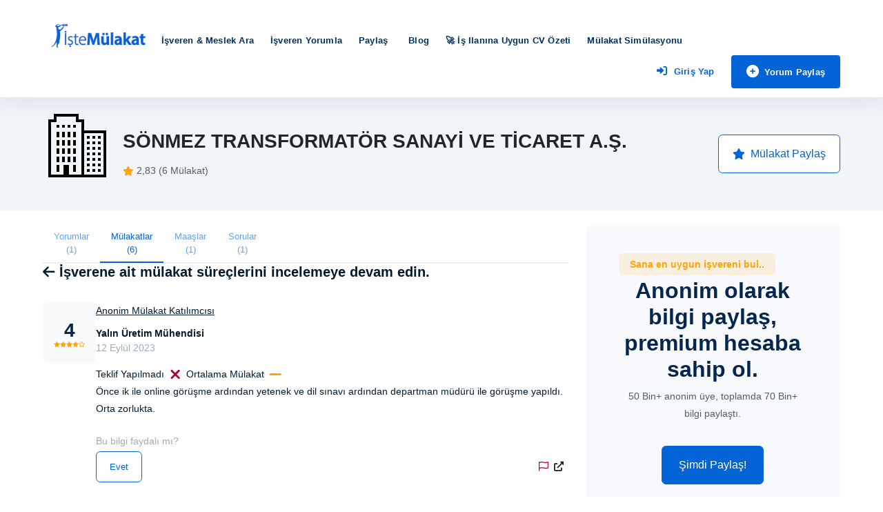

--- FILE ---
content_type: text/html; charset=utf-8
request_url: https://istemulakat.com/mulakat/detay/sonmez-transformator-sanayi-ve-ticaret-as/yalin-uretim-muhendisi/27927
body_size: 12099
content:


<!DOCTYPE html>
<html lang="tr">
<head>
    <meta charset="utf-8">
    <meta http-equiv="X-UA-Compatible" content="IE=edge">
    <meta name="viewport"
          content="width=device-width, initial-scale=1 ">
    <meta name="yandex-verification" content="3828b3d5d8ed893d"/>
    <meta name="msvalidate.01" content="C5FFD0B9CC8B857F5FF71675327FDD80"/>
    <title>SÖNMEZ TRANSFORMATÖR SANAYİ VE TİCARET A.Ş. - Yalın Üretim Mühendisi Mülakat Süreci| İşteMülakat.com</title>
    <meta name="description" content="Önce ik ile online görüşme ardından yetenek ve dil sınavı ardından departman müdürü ile görüşme yapıldı. Orta zorlukta.| İşteMülakat.com">
    <link rel="canonical"
          href="https://istemulakat.com/mulakat/detay/sonmez-transformator-sanayi-ve-ticaret-as/yalin-uretim-muhendisi/27927">
    <meta name="robots" content="max-snippet:-1, max-image-preview:standart">


    <!-- Facebook Meta Tags -->
    <meta property="og:url" content="https://istemulakat.com/mulakat/detay/sonmez-transformator-sanayi-ve-ticaret-as/yalin-uretim-muhendisi/27927"/>
    <meta property="og:type" content="article"/>
    <meta property="og:title" content="SÖNMEZ TRANSFORMATÖR SANAYİ VE TİCARET A.Ş. - Yalın Üretim Mühendisi Mülakat Süreci| İşteMülakat.com"/>
    <meta property="og:description" content="Önce ik ile online görüşme ardından yetenek ve dil sınavı ardından departman müdürü ile görüşme yapıldı. Orta zorlukta.| İşteMülakat.com"/>
    <meta property="og:image" content="https://cdn.istemulakat.com/assets_v2/img/istemulakat_favicons_180x180.png"/>
    <meta property="og:image:secure_url" content="https://cdn.istemulakat.com/assets_v2/img/istemulakat_favicons_180x180.png"/>
    <!-- Twitter Meta Tags -->
    <meta name="twitter:card" content="https://cdn.istemulakat.com/assets_v2/img/istemulakat_favicons_180x180.png">
    <meta name="twitter:site" content="@istemulakatcom">
    <meta name="twitter:title" content="SÖNMEZ TRANSFORMATÖR SANAYİ VE TİCARET A.Ş. - Yalın Üretim Mühendisi Mülakat Süreci| İşteMülakat.com">
    <meta name="twitter:description" content="Önce ik ile online görüşme ardından yetenek ve dil sınavı ardından departman müdürü ile görüşme yapıldı. Orta zorlukta.| İşteMülakat.com">
    <meta name="twitter:creator" content="@istemulakatcom">
    <meta name="twitter:image" content="https://cdn.istemulakat.com/assets_v2/img/istemulakat_favicons_180x180.png">
    <meta name="twitter:domain" content="https://istemulakat.com/mulakat/detay/sonmez-transformator-sanayi-ve-ticaret-as/yalin-uretim-muhendisi/27927">
    <!-- LinkedIn Meta Tags -->
    <meta property="og:title" content="SÖNMEZ TRANSFORMATÖR SANAYİ VE TİCARET A.Ş. - Yalın Üretim Mühendisi Mülakat Süreci| İşteMülakat.com">
    <meta property="og:description" content="Önce ik ile online görüşme ardından yetenek ve dil sınavı ardından departman müdürü ile görüşme yapıldı. Orta zorlukta.| İşteMülakat.com">
    <meta property="og:image" content="https://cdn.istemulakat.com/assets_v2/img/istemulakat_favicons_180x180.png">
    <meta property="og:url" content="https://istemulakat.com/mulakat/detay/sonmez-transformator-sanayi-ve-ticaret-as/yalin-uretim-muhendisi/27927">
    <meta property="og:type" content="article">
    <link rel="preconnect" href="https://www.google-analytics.com">
    <link rel="preconnect" href="https://cdnjs.cloudflare.com">
    <link rel="icon" type="image/png" sizes="16x16" href="https://cdn.istemulakat.com/assets_v2/img/istemulakat_favicons_16x16.png">
    <link rel="icon" type="image/png" sizes="32x32" href="https://cdn.istemulakat.com/assets_v2/img/istemulakat_favicons_32x32.png">
    <link rel="apple-touch-icon" sizes="57x57" href="https://cdn.istemulakat.com/assets_v2/img/istemulakat_favicons_57x57.png">
    <link rel="apple-touch-icon" sizes="60x60" href="https://cdn.istemulakat.com/assets_v2/img/istemulakat_favicons_60x60.png">
    <link rel="apple-touch-icon" sizes="72x72" href="https://cdn.istemulakat.com/assets_v2/img/istemulakat_favicons_72x72.png">
    <link rel="apple-touch-icon" sizes="76x76" href="https://cdn.istemulakat.com/assets_v2/img/istemulakat_favicons_76x76.png">
    <link rel="icon" type="image/png" sizes="96x96" href="https://cdn.istemulakat.com/assets_v2/img/istemulakat_favicons_96x96.png">
    <link rel="apple-touch-icon" sizes="114x114" href="https://cdn.istemulakat.com/assets_v2/img/istemulakat_favicons_114x114.png">
    <link rel="apple-touch-icon" sizes="120x120" href="https://cdn.istemulakat.com/assets_v2/img/istemulakat_favicons_120x120.png">
    <link rel="apple-touch-icon" sizes="144x144" href="https://cdn.istemulakat.com/assets_v2/img/istemulakat_favicons_144x144.png">
    <meta name="msapplication-TileImage" content="https://cdn.istemulakat.com/assets_v2/img/istemulakat_favicons_144x144.png">
    <link rel="apple-touch-icon" sizes="152x152" href="https://cdn.istemulakat.com/assets_v2/img/istemulakat_favicons_152x152.png">
    <link rel="apple-touch-icon" sizes="180x180" href="https://cdn.istemulakat.com/assets_v2/img/istemulakat_favicons_180x180.png">
    <link rel="icon" type="image/png" sizes="192x192"
          href="https://cdn.istemulakat.com/assets_v2/img/istemulakat_favicons_192x192.png">
    <meta name="msapplication-TileColor" content="#ffffff">
    <meta name="theme-color" content="#ffffff">
    <link href="https://cdn.istemulakat.com/assets_v2/css/styles.min.css" rel="stylesheet">
    <link href="https://cdn.istemulakat.com/assets_v2/css/colors.min.css" rel="stylesheet">
    <link href="https://cdn.istemulakat.com/assets_v2/css/custom.min.css" rel="stylesheet">
    <!-- Meta Pixel Code -->
    <script type="7295481e691cc4d4ebdc4861-text/javascript">
    !function(f,b,e,v,n,t,s)
    {if(f.fbq)return;n=f.fbq=function(){n.callMethod?
    n.callMethod.apply(n,arguments):n.queue.push(arguments)};
    if(!f._fbq)f._fbq=n;n.push=n;n.loaded=!0;n.version='2.0';
    n.queue=[];t=b.createElement(e);t.async=!0;
    t.src=v;s=b.getElementsByTagName(e)[0];
    s.parentNode.insertBefore(t,s)}(window, document,'script',
    'https://connect.facebook.net/en_US/fbevents.js');
    fbq('init', '681337724462248');
    fbq('track', 'PageView');
    </script>
    <noscript><img height="1" width="1" style="display:none"
    src="https://www.facebook.com/tr?id=681337724462248&ev=PageView&noscript=1"
    /></noscript>
    <!-- End Meta Pixel Code -->

    <!-- TikTok Pixel Code Start -->
    <script type="7295481e691cc4d4ebdc4861-text/javascript">
    !function (w, d, t) {
      w.TiktokAnalyticsObject=t;var ttq=w[t]=w[t]||[];ttq.methods=["page","track","identify","instances","debug","on","off","once","ready","alias","group","enableCookie","disableCookie","holdConsent","revokeConsent","grantConsent"],ttq.setAndDefer=function(t,e){t[e]=function(){t.push([e].concat(Array.prototype.slice.call(arguments,0)))}};for(var i=0;i<ttq.methods.length;i++)ttq.setAndDefer(ttq,ttq.methods[i]);ttq.instance=function(t){for(
    var e=ttq._i[t]||[],n=0;n<ttq.methods.length;n++)ttq.setAndDefer(e,ttq.methods[n]);return e},ttq.load=function(e,n){var r="https://analytics.tiktok.com/i18n/pixel/events.js",o=n&&n.partner;ttq._i=ttq._i||{},ttq._i[e]=[],ttq._i[e]._u=r,ttq._t=ttq._t||{},ttq._t[e]=+new Date,ttq._o=ttq._o||{},ttq._o[e]=n||{};n=document.createElement("script")
    ;n.type="text/javascript",n.async=!0,n.src=r+"?sdkid="+e+"&lib="+t;e=document.getElementsByTagName("script")[0];e.parentNode.insertBefore(n,e)};
      ttq.load('CVPPUC3C77U5FH3RITJ0');
      ttq.page();
    }(window, document, 'ttq');
    </script>
    <!-- TikTok Pixel Code End -->

    <script src="https://www.google.com/recaptcha/api.js?render=6Lcm5_AqAAAAAKYQYm1Sf1pNjiinGM-ZRGk_4YFx" type="7295481e691cc4d4ebdc4861-text/javascript"></script>
    <script async src="https://www.googletagmanager.com/gtag/js?id=G-Z0H1ML8T2S" type="7295481e691cc4d4ebdc4861-text/javascript"></script>
    <script type="7295481e691cc4d4ebdc4861-text/javascript">
    window.dataLayer = window.dataLayer || [];

    function gtag() {
        dataLayer.push(arguments);
    }

    gtag('js', new Date());

    function gtag_event_tracking_function(event_name, event_category, event_label, value) {
        gtag('event', event_name, {
            'event_category': event_category,
            'event_label': event_label,
            'value': value
        });
    }

    gtag('set', {'abtest': 'B3'});

    gtag('set', {
        'user_properties': {
            'abtest': 'B3'
            
            ,'ispaid': 'No'
            ,'ispremium': 'No'
        }
    });
    gtag('config', 'G-Z0H1ML8T2S');
</script>
















    
    
    
    
    
    
    
    
    
    
    
    
    
    
    
    
    
        <script type="application/ld+json">
            [{"@context": "https://schema.org/", "@type": "Review", "datePublished": "2023-09-12T12:43:02.881471", "reviewRating": {"@type": "Rating", "ratingValue": 4}, "author": {"@type": "Person", "name": "Anonim \u00c7al\u0131\u015fan - Yal\u0131n \u00dcretim M\u00fchendisi"}, "reviewBody": "\u00d6nce ik ile online g\u00f6r\u00fc\u015fme ard\u0131ndan yetenek ve dil s\u0131nav\u0131 ard\u0131ndan departman m\u00fcd\u00fcr\u00fc ile g\u00f6r\u00fc\u015fme yap\u0131ld\u0131. Orta zorlukta.", "itemReviewed": {"@context": "https://schema.org/", "@type": "Organization", "name": "S\u00d6NMEZ TRANSFORMAT\u00d6R SANAY\u0130 VE T\u0130CARET A.\u015e.", "sameAs": ""}}]
        </script>
    

    
        <script type="application/ld+json">
            [{"@context": "https://schema.org/", "@type": "EmployerAggregateRating", "itemReviewed": {"@type": "Organization", "name": "S\u00d6NMEZ TRANSFORMAT\u00d6R SANAY\u0130 VE T\u0130CARET A.\u015e.", "sameAs": "", "logo": ""}, "ratingValue": 2.8333333333333335, "bestRating": "5", "worstRating": "1", "ratingCount": 6}]
        </script>
    

    

    
        <script type="application/ld+json">
            {"@context": "https://schema.org", "@type": "BreadcrumbList", "itemListElement": [{"@type": "ListItem", "position": 1, "item": {"@type": "WebPage", "@id": "https://istemulakat.com/", "image": "https://cdn.istemulakat.com/assets_v2/img/istemulakat_favicons_180x180.png", "name": "Anasayfa"}}, {"@type": "ListItem", "position": 2, "item": {"@type": "WebPage", "@id": "https://istemulakat.com/", "image": "https://cdn.istemulakat.com/assets_v2/img/istemulakat_favicons_180x180.png", "name": "Anasayfa"}}, {"@type": "ListItem", "position": 3, "item": {"@type": "WebPage", "@id": "https://istemulakat.com/isveren/sonmez-transformator-sanayi-ve-ticaret-as-yorumlar-32650", "image": "", "name": "SÖNMEZ TRANSFORMATÖR SANAYİ VE TİCARET A.Ş. - Yorumları"}}, {"@type": "ListItem", "position": 4, "item": {"@type": "WebPage", "@id": "https://istemulakat.com/mulakat/detay/sonmez-transformator-sanayi-ve-ticaret-as/yalin-uretim-muhendisi/27927", "image": "", "name": "SÖNMEZ TRANSFORMATÖR SANAYİ VE TİCARET A.Ş. - Mülakat Detay"}}]}
        </script>
    

    
    <style>
        @media only screen and (max-width: 600px) {
            .emp_card_mobile_margin {
                margin-top: 1rem !important;
            }

            .emp_card_mobile_margin_mx_auto {
                margin-right: auto !important;
                margin-left: auto !important;
            }
        }

        .borderless_tab {
            border-left: unset !important;
            border-right: unset !important;
            border-top: unset !important;
        }

        .btn-group > .btn-group:not(:first-child) > .btn, .btn-group > .btn:nth-child(n+3), .btn-group > :not(.btn-check) + .btn {
            border-radius: 0.4rem;
        }

    </style>
    
        
    

    <style>
        .card-title {
            color: ;
            font-size: 28px;
            font-weight: 700;
            line-height: 1.2;
            margin-bottom: 16px;
        }

        .payment-card p {
            color: #666;
            font-size: 18px;
            font-weight: 400;
            line-height: 1.5;
            margin-bottom: 20px;
        }

        .payment-button {
            background-color: ;
            color: ;
            padding: 14px 24px;
            border: none;
            border-radius: 6px;
            cursor: pointer;
            font-size: 18px;
            font-weight: 600;
            text-transform: uppercase;
            transition: background-color 0.3s ease, color 0.3s ease;
        }

        .payment-button:hover {
            background-color: #0056b3; /* Darken the button color slightly */
            box-shadow: 0px 4px 8px rgba(0, 0, 0, 0.2);
        }



/* Use a more specific selector assuming Bootstrap's desktop navbar structure */
.navbar-feature a {
    display: inline-block;
    padding: 0.5em 1em;
    background: linear-gradient(45deg, #ff9800, #ffc107);
    color: #fff;
    border-radius: 5px;
    font-weight: bold;
    text-shadow: 1px 1px 2px rgba(0, 0, 0, 0.3);
    animation: pulse 2s infinite;
    transition: transform 0.3s ease;
    text-decoration: none;
}

/* Scale up slightly on hover */
.navbar-feature a:hover {
    transform: scale(1.05);
}



/* Optional: Adjust text size for the feature text if needed */
.navbar-feature .feature-text {
    font-size: 0.9rem;
    margin-left: 0.5em;
}

    </style>
</head>
<body class="blue-theme">
<div class="toast-container position-fixed p-3 " id="liveToast">
    <div class="toast fade" id="toast_div">
        <div class="toast-header">
            <svg class="bd-placeholder-img rounded me-2" width="20" height="20" xmlns="http://www.w3.org/2000/svg"
                 aria-hidden="true" preserveAspectRatio="xMidYMid slice" focusable="false">
                <rect width="100%" height="100%" fill="#007aff"></rect>
            </svg>
            <strong class="me-auto">İşteMülakat.com</strong>
        </div>
        <div class="toast-body">
            İşteMülakat'a Hoşgeldiniz.
        </div>
    </div>
</div>

<!-- Begin::Main wrapper  -->
<div id="main-wrapper">
    
    
    <!-- Start Navigation -->
    <div class="header header-light head-shadow">
        <div class="container">
            <nav id="navigation" class="navigation navigation-landscape">
                <div class="nav-header">
                    <a href="/">
                        <img loading="lazy" src="https://cdn.istemulakat.com/assets_v2/img/istemulakat_logo.png" class="logo desktop-logo" alt="İşte Mülakat Logo" width="160" height="80">
                        <img loading="lazy" src="https://cdn.istemulakat.com/assets_v2/img/istemulakat_ml.png" class="logo mobile-logo" alt="İşte Mülakat Mobile Logo" width="80" height="80">
                    </a>
                    <div class="nav-toggle"></div>
                    <div class="mobile_nav">
                       
                            <ul>
                                <li class="list-buttons mt-3" style="margin-left: 0.25rem!important;">
                                    <form action="/ara/" method="GET" class="form">
                                        <div class="row" style="min-width: 260px!important;">
                                            <div class="col-xl-6 col-lg-8 col-md-12">
                                                <div class="form-group">
                                                    <div class="input-group">
                                                        <input name="query"
                                                               type="text"
                                                               id="navbarSearchInput"
                                                               autocomplete="off"
                                                               data-search-type="company"
                                                               class="form-control data-hj-whitelist navbar_search search_input"
                                                               placeholder="İşveren Ara">
                                                    </div>
                                                </div>
                                            </div>
                                        </div>
                                    </form>
                                </li>
                            </ul>
                        
                    </div>
                </div>
                <div class="nav-menus-wrapper desktopMargin" style="transition-property: none;">
                    <ul class="nav-menu">
                        <li class="navbar-feature d-lg-none d-lg-block">
                            <a href="/is-ilanina-ozel-cv-ozeti" onclick="if (!window.__cfRLUnblockHandlers) return false; gtag_event_tracking_function('cv_summary_optimizer_ai_button', 'user_redirect', 'cv_summary_optimizer_ai_button', 'cv_summary_optimizer_ai_button')" data-cf-modified-7295481e691cc4d4ebdc4861-="">🚀 İş ilanına uygun CV Özeti
                            </a>
                        </li>
                        <li class="d-lg-none">
                            <a href="/mulakat/simulator/">Mülakat Simülasyonu</a>
                        </li>
                        <li >
                            <a href="/ara/">İşveren & Meslek Ara</a>
                        </li>
                        <li>
                            <a href="/yorum/yeni/">İşveren Yorumla</a>
                        </li>
                        <li><a href="#">Paylaş<span class="submenu-indicator"></span></a>
                            <ul class="nav-dropdown nav-submenu">
                                <li>
                                    <a href="/mulakat/yeni/">Mülakat Paylaş</a>
                                </li>
                                <li>
                                    <a href="/maas/yeni">Maaş Paylaş</a>
                                </li>
                                <li>
                                    <a href="/soru/yeni/">Soru Paylaş</a>
                                </li>
                            </ul>
                        </li>


                        <li><a href="/blog/">Blog</a></li>
                        <li class="d-none d-md-block">
                            <a href="/is-ilanina-ozel-cv-ozeti">🚀 İş ilanına uygun CV Özeti</a>
                        </li>
                        <li class="d-none d-md-block">
                            <a href="/mulakat/simulator/">Mülakat Simülasyonu</a>
                        </li>
                        
                            <li><a href="/kullanici/giris/" class="d-lg-none d-lg-block">Giriş Yap</a></li>
                            <li><a href="/kullanici/kayit/" class="d-lg-none d-lg-block">Kayıt Ol</a></li>
                        
                    </ul>

                    <ul class="nav-menu nav-menu-social align-to-right">
                        <li>
                            <a href="/kullanici/giris/" class="text-primary">
                                
                                    <i class="fas fa-sign-in-alt me-2"></i>Giriş Yap
                                
                            </a>
                        </li>
                        <li class="list-buttons ms-2 rounded-5">
                            <a href="/mulakat/yeni/"><i class="fa-solid fa-circle-plus me-2"></i>Yorum Paylaş</a>
                        </li>
                    </ul>

                    
                </div>
            </nav>
        </div>
    </div>
    <!-- End Navigation -->
    <div class="clearfix"></div>

    

    
    <!-- Begin::Employer_Header -->
    <section class="gray-simple employerSection">
        <div class="container">
            <div class="row g-0 align-items-center">
                <div class="col-auto mb-4">
                    <img src="https://cdn.istemulakat.com/assets_v2/img/blank_company.svg" class="img-fluid rounded" alt="" width="100" height="100">
                </div>
                <div class="col ms-3">
                    <div class="card-body">
                        <h4 class="card-title text-dark">SÖNMEZ TRANSFORMATÖR SANAYİ VE TİCARET A.Ş. </h4>
                        
                        
                        <div class="d-flex align-items-center">
                            <i class="fa-solid fa-star me-1 text-warning"></i>
                            <span>2,83 (6 Mülakat)</span>
                        </div>
                    </div>
                </div>
                <div class="col-auto emp_card_mobile_margin_mx_auto emp_card_mobile_margin">
                    <div class="btn-group">
<!--                        -->
<!--                        <a href="/kullanici/kayit/"-->
<!--                           class="btn btn-primary "-->
<!--                           -->
<!--                           style="border-radius: 0.4rem;">-->
<!--                            Takip Et-->
<!--                        </a>-->
                        
                            <a href="/mulakat/yeni/?employer_slug=sonmez-transformator-sanayi-ve-ticaret-as" onclick="if (!window.__cfRLUnblockHandlers) return false; gtag_event_tracking_function('emp_card_div', 'user_redirect', 'click', 'interview')" class="btn btn-outline-primary ms-2" rel="nofollow" data-cf-modified-7295481e691cc4d4ebdc4861-="">
                                <i class="fa-solid fa-star me-2"></i> Mülakat Paylaş
                            </a>
                        
                    </div>
                </div>
            </div>
        </div>
    </section>
    <!-- End:Employer_Header -->

    <!-- Begin:Employer Data List Section -->
    <section class="employerDataListSection">
        <div class="container">
            <!-- row Start -->
            <div class="row">
                <div class="col-xl-8 col-lg-8 col-md-12">
                    <div class="cdtsr-groups-block">
                        <div class="jbs-dts-body">
                            <div class="jbs-dts-body-content">
                                <ul class="nav nav-tabs" id="myTab" role="tablist">
                                    <li class="nav-item" role="presentation">
                                        <a href="/isveren/sonmez-transformator-sanayi-ve-ticaret-as-yorumlar-32650"
                                           class="nav-link text-center borderless_tab "
                                                
                                           id="employer-review"
                                           type="button"
                                           role="tab"
                                           aria-controls="employer-review">Yorumlar <br>(1)</a>
                                    </li>
                                    <li class="nav-item" role="presentation">
                                        <a href="/isveren/sonmez-transformator-sanayi-ve-ticaret-as-mulakat-ve-sorulari-32650"
                                           class="nav-link text-center borderless_tab active"
                                           aria-current="page" aria-selected="true"
                                           id="employer-interviews"
                                           type="button"
                                           role="tab"
                                           aria-controls="employer-interview">Mülakatlar
                                            <br>(6)</a>
                                    </li>
                                    <li class="nav-item" role="presentation">
                                        <a href="/isveren/sonmez-transformator-sanayi-ve-ticaret-as-maaslari-32650"
                                           class="nav-link text-center borderless_tab "
                                                
                                           id="employer-salaries"
                                           type="button"
                                           role="tab"
                                           aria-controls="employer-salary">Maaşlar <br>(1)</a>
                                    </li>
                                    <li class="nav-item" role="presentation">
                                        <a href="/isveren/sonmez-transformator-sanayi-ve-ticaret-as-hakkinda-sorular-32650"
                                           class="nav-link text-center borderless_tab "
                                           
                                           id="employer-questions"
                                           type="button" role="tab"
                                           aria-controls="employer-questions">Sorular
                                            <br>(1)</a>
                                    </li>
                                </ul>
                                <div class="single-cdtsr-block">
                                    <div class="single-cdtsr-header">
                                        
                                            
                                                <h5>
                                                    <a href="


                                                            /isveren/sonmez-transformator-sanayi-ve-ticaret-as-mulakat-ve-sorulari-32650"
                                                       class="text-black"><i class="fa-solid fa-arrow-left"></i>
                                                        İşverene ait mülakat süreçlerini incelemeye devam edin.</a>
                                                </h5>
                                            
                                        
                                    </div>
                                    <div class="single-cdtsr-body">
                                        
                                        
    
       
            
            
<div class="singleReviews border-bottom py-4">
    <div class="singlerev d-flex align-items-start justify-content-start gap-3">
        <div class="singlratebox bg-light rounded-3">
            <div class="px-3 py-4 text-center">
                <h3 class="m-0">4</h3>
                <div class="d-flex align-items-center justify-content-center gap-2 text-xs">
                    
                        
                            <i class="fa-solid fa-star text-warning"></i>
                        
                    
                        
                            <i class="fa-solid fa-star text-warning"></i>
                        
                    
                        
                            <i class="fa-solid fa-star text-warning"></i>
                        
                    
                        
                            <i class="fa-solid fa-star text-warning"></i>
                        
                    
                        
                            <i class="fa-regular fa-star text-warning"></i>
                        
                    
                </div>
            </div>
        </div>

        <div class="reviewsCaption flex-fill">
            <a class="text-black" href="#">
                <div class="reviewsHeader mb-3">
                    
                    <p class="text-black text-decoration-underline">Anonim Mülakat Katılımcısı</p>
                    
                    <strong>Yalın Üretim Mühendisi</strong>
                    <div class="d-flex align-items-center justify-content-start flex-wrap gap-2">
                        <div class="text-muted text-md">12 Eylül 2023</div>
                    </div>
                </div>

                
                    
                        <span>Teklif Yapılmadı</span>
                        <span class="text-danger">
                            <svg xmlns="http://www.w3.org/2000/svg" width="24" height="24" viewBox="0 0 24 24"><path
                                    fill="currentColor" fill-rule="evenodd"
                                    d="M18.299 5.327a1.5 1.5 0 010 2.121l-4.052 4.051 4.052 4.053a1.5 1.5 0 01-2.121 2.121l-4.053-4.052-4.051 4.052a1.5 1.5 0 01-2.122-2.121l4.052-4.053-4.052-4.051a1.5 1.5 0 112.122-2.121l4.05 4.051 4.054-4.051a1.5 1.5 0 012.12 0z"></path></svg>
                        </span>
                    

                    
                        <span>Ortalama Mülakat</span>
                        <span class="text-warning">
                            <svg xmlns="http://www.w3.org/2000/svg" width="24" height="24" viewBox="0 0 24 24"><rect
                                    width="17.461" height="3" x="3.395" y="10" fill="currentColor" fill-rule="evenodd"
                                    rx="1.5"></rect></svg>
                        </span>
                    
                

                
                        
                        <p>
                            <span class="d-block">Önce ik ile online görüşme ardından yetenek ve dil sınavı ardından departman müdürü ile görüşme yapıldı. Orta zorlukta.</span>
                        </p>
                        
                        
                    
                    
                
            </a>
            

<div class="d-block mt-4">
    
        <p class="helpfull-count" id="helpful-count-27927"  style="display: none;">
            <i class="fa-solid fa-heart text-danger"></i> 
        </p>
        <div class="text-muted text-md mb-1">Bu bilgi faydalı mı?</div>
    

    <div class="d-flex align-items-center justify-content-between flex-wrap gap-2">
        <div class="d-first ">
            
                <div class="btn-group" role="group" aria-label="Vote buttons">
                    
                    <button rel="nofollow" type="button" class="btn btn-md btn-outline-primary entry_footer_button" data-model-name="interview"
                            data-value="27927" data-action="up">Evet</button>
                </div>
            
        </div>

        <div class="d-last d-flex align-items-center justify-content-end gap-3">
            <a href="#" class="text-dark fw-medium text-danger entry_footer_button" data-model-name="interview"
               data-value="27927" data-action="report">
                <i class="fa-regular fa-flag me-2"></i>
            </a>
            <a href="#" class="text-dark fw-medium entry_footer_button" data-model-name="copy_entry_url" data-url="/mulakat/detay/sonmez-transformator-sanayi-ve-ticaret-as/yalin-uretim-muhendisi/27927">
                <i class="fa-solid fa-up-right-from-square me-2"></i>
            </a>
        </div>


    </div>
     
         <table class="comments table mt-2 gap-3">
            
        </table>
    
</div>


            
        </div>
    </div>
</div>
       
    

                                    </div>

                                    
                                    
                                </div>
                            </div>
                        </div>

                        <!-- begin::Employer_About -->
                        
                        <!-- end::Employer_About -->

                        <!-- begin::Employer_Award -->
                        
                        <!-- end::Employer_Award -->

                        <!-- begin::Employer_Service -->
                        
                        <!-- end::Employer_Service -->

                        <!-- begin::Employer_Photo -->
                        
                        <!-- end::Employer_Photo -->

                    </div>
                </div>

                <div class="col-xl-4 col-lg-4 col-md-12">
                    <div class="side-widget-blocks">
    <div class="p-lg-5 p-md-0 pt-md-5">
        <div class="row mb-sm-4">
            <div class="col-sm-12 col-md-12 col-lg-12">
                <div class="choose-us-head">
                    <div class="choose-us-wriops mb-2"><span
                            class="font--bold label-light-warning px-3 py-2 rounded">Sana en uygun işvereni bul..</span>
                    </div>
                    <div class="choose-title">
                        <h2 class="text-center">Anonim olarak bilgi paylaş,<br>premium hesaba sahip ol.</h2>
                        <p class="text-center">50 Bin+ anonim üye, toplamda 70 Bin+ bilgi paylaştı.</p>
                    </div>
                </div>
            </div>
            <!-- End Col -->
        </div>
        <!-- End Row -->

        <div class="row">
            <div class="col-sm-2 col-md-2 col-lg-2"></div>
            <div class="col-sm-8 col-md-8 col-lg-8 text-center">
                <a class="btn btn-primary fw-medium px-4" href="/mulakat/yeni/">Şimdi Paylaş!</a>
            </div>
            <div class="col-sm-2 col-md-2 col-lg-2"></div>
        </div>
    </div>
</div>
<div class="sidefr-usr-block mt-3">
    <div class="cndts-share-block">
        <div class="cndts-share-title">
            <h5>Sayfayı paylaş</h5>
        </div>
        <div class="cndts-share-list">
            <ul>
                 <li><a href="https://www.facebook.com/sharer/sharer.php?u=https://istemulakat.com/mulakat/detay/sonmez-transformator-sanayi-ve-ticaret-as/yalin-uretim-muhendisi/27927" target="_blank"><i class="fa-brands fa-facebook"></i></a></li>
                 <li>
                     <a href="https://twitter.com/intent/tweet?url=https://istemulakat.com/mulakat/detay/sonmez-transformator-sanayi-ve-ticaret-as/yalin-uretim-muhendisi/27927&text=SÖNMEZ TRANSFORMATÖR SANAYİ VE TİCARET A.Ş. - Yalın Üretim Mühendisi Mülakat Süreci| İşteMülakat.com" target="_blank">
                        <svg xmlns="http://www.w3.org/2000/svg" width="19" height="19" viewBox="0 0 512 512">
                            <path d="M389.2 48h70.6L305.6 224.2 487 464H345L233.7 318.6 106.5 464H35.8L200.7 275.5 26.8 48H172.4L272.9 180.9 389.2 48zM364.4 421.8h39.1L151.1 88h-42L364.4 421.8z"/>
                        </svg>
                    </a>
                 </li>
                <li><a href="https://www.linkedin.com/sharing/share-offsite/?url=https://istemulakat.com/mulakat/detay/sonmez-transformator-sanayi-ve-ticaret-as/yalin-uretim-muhendisi/27927" target="_blank"><i class="fa-brands fa-linkedin"></i></a></li>
                <li><a href="https://www.instagram.com/?url=https://istemulakat.com/mulakat/detay/sonmez-transformator-sanayi-ve-ticaret-as/yalin-uretim-muhendisi/27927" target="_blank"><i class="fa-brands fa-instagram"></i></a></li>
            </ul>
        </div>
    </div>
</div>
                </div>

            </div>
            <!-- /row -->
        </div>
        
    </section>
    <!-- end:Employer Data List Section -->



    
    
<!-- ============================ Footer Start ================================== -->
<footer class="footer skin-light-footer">
    <!-- Footer Top Start -->





















    <!-- Footer Top End -->

    <div>
        <div class="container">
            <div class="row">
                <div class="col-lg-3 col-md-4">
                    <div class="footer-widget">
                        <img loading="lazy" src="https://cdn.istemulakat.com/assets_v2/img/istemulakat_logo.png" class="img-footer" alt="İşte Mülakat Logo, 2025 güncel Maaş, Çalışan Yorumları"
                             style="margin-top: -25px!important; margin-bottom: unset!important;"><br>
                        <div class="foot-socials" style="margin-top: unset!important;">
                            <ul>
                                <li><a href="https://www.facebook.com/İştemülakatcom-2311055599145503" target="_blank"><i
                                        class="fa-brands fa-facebook"></i></a></li>
                                <li><a href="https://www.linkedin.com/company/istemulakat/" target="_blank"><i
                                        class="fa-brands fa-linkedin"></i></a></li>
                                <li><a href="https://www.instagram.com/istemulakatcom/" target="_blank"><i
                                        class="fa-brands fa-instagram"></i></a></li>
                                <li><a href="https://twitter.com/istemulakatcom" target="_blank">
                                    <svg xmlns="http://www.w3.org/2000/svg" width="19" height="19"
                                         viewBox="0 0 512 512">
                                        <path d="M389.2 48h70.6L305.6 224.2 487 464H345L233.7 318.6 106.5 464H35.8L200.7 275.5 26.8 48H172.4L272.9 180.9 389.2 48zM364.4 421.8h39.1L151.1 88h-42L364.4 421.8z"/>
                                    </svg>
                                </a></li>
                            </ul>
                        </div>
                    </div>
                </div>
                <div class="col-lg-2 col-md-4">
                    <div class="footer-widget">
                        <h4 class="widget-title text-primary">İşverenler İçin</h4>
                        <ul class="footer-menu">
                            <li><a href="https://kurumsal.istemulakat.com/kurumsal/kayit" rel="nofollow" target="_blank" onclick="if (!window.__cfRLUnblockHandlers) return false; gtag_event_tracking_function('footer_div', 'user_redirect_to_corporate', 'click', 'corporate_register_link')" data-cf-modified-7295481e691cc4d4ebdc4861-="">İşveren
                                Kayıt</a></li>
                            <li><a href="https://kurumsal.istemulakat.com/kurumsal/" rel="nofollow" target="_blank" onclick="if (!window.__cfRLUnblockHandlers) return false; gtag_event_tracking_function('footer_div', 'user_redirect_to_corporate', 'click', 'corporate_login_link')" data-cf-modified-7295481e691cc4d4ebdc4861-="">İşveren
                                Giriş yap</a></li>
                            
                            
                            
                            
                            
                        </ul>
                    </div>
                </div>

                <div class="col-lg-2 col-md-6">
                    <div class="footer-widget">
                        <h4 class="widget-title text-primary">Kullanım Bilgileri</h4>
                        <ul class="footer-menu">
                            <li><a href="/topluluk-kurallari" target="_blank">Topluluk Kuralları</a></li>
                            <li><a href="/kullanim-sartlari-ve-gizlilik-sozlesmesi" target="_blank">Gizlilik ve Güvenlik</a></li>
                            <li><a href="/sikca-sorulan-sorular" target="_blank">Sıkça Sorulan Sorular</a></li>
                            <li><a href="/mesafeli-satis-sozlesmesi" target="_blank">Mesafeli Satış Sözleşmesi</a></li>
                            <li><a href="/teslimat-ve-iade-sartlari" target="_blank">Teslimat ve İade Şartları</a></li>
                        </ul>
                    </div>
                </div>

                <div class="col-lg-2 col-md-6">
                    <div class="footer-widget">
                        <h4 class="widget-title text-primary">Bize Ulaşın</h4>
                        <ul class="footer-menu">
                            <li><a href="/iletisim" target="_blank">İletişim Formu</a></li>
                            <li><a href="mailto:b2b@istemulakat.com">b2b@istemulakat.com</a></li>
                            <li><a href="mailto:iletisim@istemulakat.com">iletisim@istemulakat.com</a></li>
                        </ul>
                    </div>
                </div>

                <div class="col-lg-2 col-md-6">
                    <div class="footer-widget">
                        <h4 class="widget-title text-primary">İşteMülakat.com</h4>
                        <ul class="footer-menu">
                            <li><a href="/hakkimizda" target="_blank">Hakkımızda</a></li>

                        </ul>
                    </div>
                </div>

                
                
                
                
                
                
                
                
                
                
                

            </div>
        </div>
    </div>

    <div class="footer-bottom">
        <div class="container">
            <div class="row align-items-center justify-content-center mb-4">
                <div class="col-xl-12 col-lg-12 col-md-12">
                    <p class="mb-0 text-center">© 2019 - 2025 İşteMülakat.com.</p>
                </div>
            </div>
        </div>
    </div>
</footer>
<!-- ============================ Footer End ================================== -->

    <a id="back2Top" class="top-scroll" title="Back to top" href="#"><i class="ti-arrow-up"></i></a>
</div>
<!-- End::Main wrapper  -->
<script type="7295481e691cc4d4ebdc4861-text/javascript">
    window.dataLayer = window.dataLayer || [];

    function gtag() {
        dataLayer.push(arguments);
    }

    gtag('js', new Date());

    function gtag_event_tracking_function(event_name, event_category, event_label, value) {
        gtag('event', event_name, {
            'event_category': event_category,
            'event_label': event_label,
            'value': value
        });
    }

    gtag('set', {'abtest': 'A2'});

    gtag('set', {
        'user_properties': {
            'abtest': 'A2'
            
            ,'ispaid': 'No'
            ,'ispremium': 'No'
        }
    });
    gtag('config', 'G-Z0H1ML8T2S');
</script>
<script type="7295481e691cc4d4ebdc4861-text/javascript">
    (function (i, s, o, g, r, a, m) {
        i['GoogleAnalyticsObject'] = r;
        i[r] = i[r] || function () {
            (i[r].q = i[r].q || []).push(arguments)
        }, i[r].l = 1 * new Date();
        a = s.createElement(o),
            m = s.getElementsByTagName(o)[0];
        a.async = 1;
        a.src = g;
        m.parentNode.insertBefore(a, m)
    })(window, document, 'script', 'https://www.google-analytics.com/analytics.js', 'ga');

    ga('create', 'UA-84257053-1', 'auto');
    ga('set', 'abtest', 'B3');
    ga('send', 'pageview');
    /**
     * Function that captures a click on an outbound link in Analytics.
     * This function takes a valid URL string as an argument, and uses that URL string
     * as the event label. Setting the transport method to 'beacon' lets the hit be sent
     * using 'navigator.sendBeacon' in browser that support it.
     */
    var captureOutboundLink = function (url) {
        ga('send', 'event', 'outbound', 'click', url, {
            'transport': 'beacon',
            'hitCallback': function () {
                document.location = url;
            }
        });
    };
</script>
<script type="7295481e691cc4d4ebdc4861-text/javascript">
    function trackButtonClick(formId) {
        fetch(`/button-click/${formId}/`, {
            method: 'POST',
            headers: {
                'X-CSRFToken': 'pV9VVBAVk546nJaNKeqrnLDb7ekvhRTB2rxNbIdqP1H3LeKsexif9BBgbVZe8h68',
                'Content-Type': 'application/json'
            },
        })
            .then(response => response.json())
            .then(data => {
                console.log(data.message);
            });
    }
</script>
<script src="https://cdn.istemulakat.com/assets_v2/js/jquery.min.js" type="7295481e691cc4d4ebdc4861-text/javascript"></script>
<script src="https://cdn.istemulakat.com/assets_v2/js/bootstrap.min.js" type="7295481e691cc4d4ebdc4861-text/javascript"></script>
<script src="https://cdn.istemulakat.com/assets_v2/js/custom.js" type="7295481e691cc4d4ebdc4861-text/javascript"></script>


    <script src="https://cdn.istemulakat.com/bootstrap-typeahead.min.js" type="7295481e691cc4d4ebdc4861-text/javascript"></script>
    <script type="7295481e691cc4d4ebdc4861-text/javascript">
        $('.search_input').on('input', function (e) {
            if ("company" === $(this).attr('data-search-type')) {
                var search_type = "company";
                var listen_id = "navbarSearchInput";
                var send_url = '/isveren/search';
                var get_company_url = true;
            } else {
                var search_type = "department";
                var listen_id = "jobtitleTextField";
                var send_url = '/is/api/search';
                var get_company_url = false;
            }
            $('#' + listen_id).typeahead({
                ajax: {
                    url: send_url,
                    method: "get",
                    loadingClass: "loading-circle",
                    preDispatch: function (query) {
                        if (search_type === "company") {
                            $("#companySpinner").show();
                            $("#companyNotFound").hide();
                        } else {
                            $("#jobtitleSpinner").show();
                            $("#jobtitleNotFound").hide();
                        }
                        return {
                            query: query
                        }
                    },
                    preProcess: function (data) {
                        if (search_type === "company") {
                            $("#companySpinner").hide();
                        } else {
                            $("#jobtitleSpinner").hide();
                        }

                        if (data.success === false) {
                            return false;
                        }
                        if (data.length == 0) {
                            if (search_type === "company") {
                                $("#companyNotFound").show();
                            } else {
                                $("#jobtitleNotFound").show();
                            }
                        } else {
                            if (search_type === "company") {
                                $("#companyNotFound").hide();
                            } else {
                                $("#jobtitleNotFound").hide();
                            }
                        }
                        return data;
                    }
                },
                matcher: function (item) {
                    return true;
                },
                displayField: 'title',
                onSelect: function (item) {
                    if (get_company_url) {
                        gtag_event_tracking_function('navbar_emp_search_input', 'navbar_emp_search_input', 'search', item.text);
                        $.ajax({
                            method: "POST",
                            url: "/isveren/isveren-yonlendirme",
                            data: {employer_id: item.value}
                        }).done(function (response) {
                            window.open(response['e_url'], "_self");
                        });
                    } else {
                        $('#jobtitleHiddenField').val(item.value);
                        $('#jobtitleTextField').closest('form').children(".form-group").fadeIn();
                    }
                }
            });
        });
    </script>

<script type="7295481e691cc4d4ebdc4861-text/javascript">
    // Get the current URL
    var currentUrl = window.location.href;
    // Check if the current URL matches the desired URL
    if (currentUrl === "https://kurumsal.istemulakat.com/") {
        // Redirect to the corporate login page
        window.location.href = "https://kurumsal.istemulakat.com/kurumsal/kayit/";
    }
</script>
<script type="7295481e691cc4d4ebdc4861-text/javascript">
    document.addEventListener('DOMContentLoaded', function () {
        document.querySelectorAll('.entry_footer_button').forEach(button => {
            button.addEventListener('click', function (event) {
                event.preventDefault();

                let modelName = this.getAttribute('data-model-name');
                let entryId = this.getAttribute('data-value');
                let action = this.getAttribute('data-action');

                let url;
                if (modelName === 'review') {
                    url = "/yorum/review-feedback/";
                } else if (modelName === 'interview') {
                    url = "/mulakat/inteview-feedback/";
                } else if (modelName === 'question') {
                    url = "/soru/question-feedback/";
                } else if (modelName === 'comment') {
                    url = "/soru/comment-feedback/";
                } else if (modelName === 'answer') {
                    url = "/soru/answer-feedback/"
                } else if (modelName === 'employer') {
                    url = "/isveren/takipci";
                } else if (modelName === 'copy_entry_url') {
                    let data_url = "https://istemulakat.com" + this.getAttribute('data-url');
                    navigator.clipboard.writeText(data_url).then(function () {
                        const toastElement = document.getElementById('liveToast');
                        const toastBody = toastElement.querySelector('.toast-body');
                        toastBody.textContent = "Link başarıyla kopyalandı.";
                        const toast_div = document.getElementById('toast_div');
                        toast_div.classList.remove('fade');
                        toast_div.classList.add('show');
                        setTimeout(() => {
                            toast_div.classList.remove('show');
                            toast_div.classList.add('fade');
                        }, 3000);
                    }).catch(function (error) {
                        console.error('Error copying URL to clipboard: ', error);
                    });

                } else {
                    console.error('Unknown model name:', modelName);
                    return;
                }
                const csrftoken = document.querySelector('[name=csrfmiddlewaretoken]').value;

                fetch(url, {
                    method: 'POST',
                    headers: {
                        'Content-Type': 'application/json',
                        'X-CSRFToken': csrftoken
                    },
                    body: JSON.stringify({
                        entry_id: entryId,
                        action: action
                    })
                })
                    .then(response => response.json())
                    .then(data => {
                        if (action === "subscribe-employer") {
                            const sub_emp = document.querySelector(`a[data-model-name="${modelName}"][data-value="${entryId}"][data-action="subscribe-employer"]`);
                            let f_text = "";
                            if (data.user_subscribed === true) {
                                sub_emp.classList.remove('btn-primary');
                                sub_emp.classList.add('btn-success');
                                if (data.email_status === false) {
                                    f_text = 'İşverenle ilgili güncel bilgileri kaçırmıyorsun! :) <br> <strong>Profilinden güncel e-mailini kayıt etmen gerekiyor.</strong> ';
                                } else {
                                    f_text = 'İşverenle ilgili güncel bilgileri kaçırmıyorsun! :)';
                                }
                            } else {
                                sub_emp.classList.remove('btn-success');
                                sub_emp.classList.add('btn-primary');
                                f_text = "İşverenle ilgili güncel bilgileri göndermeyeceğiz.. :(";
                            }
                            sub_emp.blur();
                            const toastElement = document.getElementById('liveToast');
                            const toastBody = toastElement.querySelector('.toast-body');
                            toastBody.innerHTML = f_text;
                            const toast_div = document.getElementById('toast_div');
                            toast_div.classList.remove('fade');
                            toast_div.classList.add('show');
                            setTimeout(() => {
                                toast_div.classList.remove('show');
                                toast_div.classList.add('fade');
                            }, 3000);
                            return;
                        }
                        if (action === "report") {
                            if (data.user_reported === true) {
                                const toastElement = document.getElementById('liveToast');
                                const toastBody = toastElement.querySelector('.toast-body');
                                toastBody.textContent = "İçeriği başarıyla raporladın.";
                                const toast_div = document.getElementById('toast_div');
                                toast_div.classList.remove('fade');
                                toast_div.classList.add('show');
                                setTimeout(() => {
                                    toast_div.classList.remove('show');
                                    toast_div.classList.add('fade');
                                }, 3000);
                            }
                            return;
                        }

                        if (modelName === "interview" || modelName === "review") {
                            const helpfulButton = document.querySelector(`button[data-model-name="${modelName}"][data-value="${entryId}"][data-action="up"]`);
                            const helpfulCountElement = document.querySelector(`#helpful-count-${entryId}`);
                            if (helpfulCountElement) {
                                helpfulCountElement.innerHTML = `<i class="fa-solid fa-heart text-danger"></i> ${data.upvotes}`;
                                if (data.upvotes === 0) {
                                    helpfulCountElement.style.display = 'none'; // Hide if no upvotes
                                } else {
                                    helpfulCountElement.style.display = 'block'; // Show if there are upvotes
                                }
                                if (data.user_voted_up) {
                                    helpfulButton.classList.remove('btn-outline-primary');
                                    helpfulButton.classList.add('btn-primary');
                                } else {
                                    helpfulButton.classList.remove('btn-primary');
                                    helpfulButton.classList.add('btn-outline-primary');
                                }
                                helpfulButton.blur();
                            }

                        } else if (modelName === "question" || modelName === "comment" || modelName === "answer") {
                            // Update net votes
                            const netVotesElement = document.querySelector(`#net-votes-${entryId}`);
                            if (netVotesElement) {
                                const netVotes = data.upvotes - data.downvotes;
                                if (netVotes !== 0) {
                                    netVotesElement.textContent = netVotes;
                                } else {
                                    netVotesElement.textContent = "Oy ver";
                                }
                            }

                            const upvoteButton = document.querySelector(`button[data-model-name="${modelName}"][data-value="${entryId}"][data-action="up"]`);
                            const downvoteButton = document.querySelector(`button[data-model-name="${modelName}"][data-value="${entryId}"][data-action="down"]`);

                            if (data.user_voted_up) {
                                upvoteButton.classList.remove('btn-outline-success');
                                upvoteButton.classList.add('btn-success');
                                downvoteButton.classList.remove('btn-danger');
                                downvoteButton.classList.add('btn-outline-danger');
                            } else if (data.user_voted_down) {
                                downvoteButton.classList.remove('btn-outline-danger');
                                downvoteButton.classList.add('btn-danger');
                                upvoteButton.classList.remove('btn-success');
                                upvoteButton.classList.add('btn-outline-success');
                            } else {
                                upvoteButton.classList.remove('btn-success');
                                upvoteButton.classList.add('btn-outline-success');
                                downvoteButton.classList.remove('btn-danger');
                                downvoteButton.classList.add('btn-outline-danger');
                            }
                            // Remove active and focus states by blurring the buttons
                            upvoteButton.blur();
                            downvoteButton.blur();
                        }
                    })
                    .catch((error) => {
                        console.error('Error:', error);
                    });
            });
        });
    });

    $(document).ready(function () {
        // Initialize the latest timestamp to the current time when the page loads
        let latestTimestamp = new Date().toISOString(); // Current timestamp in ISO 8601 format

        // Function to check for new content
        function checkForNewContent() {
            $.ajax({
                method: "GET",
                url: "/api/latest-content/",
                data: {"timestamp": latestTimestamp},
                dataType: "json",
            }).done(function (response) {
                // Check if there is a 'latest_comment_url' in the response
                if (response && response.latest_content_url) {
                    const toastElement = document.getElementById('liveToast');
                    const toastBody = toastElement.querySelector('.toast-body');

                    toastBody.innerHTML = `${response.company} hakkında yeni bir ${response.content_type} geldi. <a href="${response.latest_content_url}" class="alert-link">İçeriği Gör</a>`;

                    const toast_div = document.getElementById('toast_div');
                    toast_div.classList.remove('fade');
                    toast_div.classList.add('show');
                    setTimeout(() => {
                        toast_div.classList.remove('show');
                        toast_div.classList.add('fade');
                    }, 4000);

                }

                // Update the latestTimestamp with the one from the response
                if (response.timestamp) {
                    latestTimestamp = response.timestamp;
                }
                setTimeout(checkForNewContent, 15000);
            }).fail(function (jqXHR, textStatus, errorThrown) {
                console.error("Request failed: " + textStatus + ", " + errorThrown);
                setTimeout(checkForNewContent, 15000);
            });
        }

        
            // Call the function every 10 seconds (10000 milliseconds)
            setTimeout(checkForNewContent, 15000);
        

    });
</script>
<script src="/cdn-cgi/scripts/7d0fa10a/cloudflare-static/rocket-loader.min.js" data-cf-settings="7295481e691cc4d4ebdc4861-|49" defer></script><script defer src="https://static.cloudflareinsights.com/beacon.min.js/vcd15cbe7772f49c399c6a5babf22c1241717689176015" integrity="sha512-ZpsOmlRQV6y907TI0dKBHq9Md29nnaEIPlkf84rnaERnq6zvWvPUqr2ft8M1aS28oN72PdrCzSjY4U6VaAw1EQ==" data-cf-beacon='{"version":"2024.11.0","token":"9b9f7e95d4c4486795ed15b2032811ac","r":1,"server_timing":{"name":{"cfCacheStatus":true,"cfEdge":true,"cfExtPri":true,"cfL4":true,"cfOrigin":true,"cfSpeedBrain":true},"location_startswith":null}}' crossorigin="anonymous"></script>
</body>
</html>


--- FILE ---
content_type: text/css
request_url: https://cdn.istemulakat.com/assets_v2/css/styles.min.css
body_size: 19869
content:
@import url(../css/plugins/bootstrap.min.css);@import url(../css/plugins/fontawesome.min.css);*{outline:none}body{background:#fff;color:#4f5e64;font-size:14px;font-family:'Jost',sans-serif;margin:0;overflow-x:hidden!important;font-weight:400}.modal-open{overflow:hidden!important;padding-right:0!important}html{position:relative;min-height:100%;background:#fff}a{color:#022f5d;text-decoration:none;background-color:#fff0;-webkit-text-decoration-skip:objects}a:hover,a:focus{text-decoration:none}.nav-link{color:#1ca774}a.link{color:#1ca774}a.link:hover,a.link:focus,a:hover,a:focus{color:#1ca774}a.text-success:focus,a.text-success:hover{color:#0fca98!important}a.text-primary:focus,a.text-primary:hover{color:#1ca774!important}a.text-warning:focus,a.text-warning:hover{color:#ffac45!important}a.text-danger:focus,a.text-danger:hover{color:#e55151!important}a.white-link{color:#fff}a.white-link:hover,a.white-link:focus{color:#263238}.text-mid{color:#617896;font-size:13px;font-weight:500}.img-responsive{width:100%;height:auto;display:inline-block}.img-rounded{border-radius:4px}html body .mdi:before,html body .mdi-set{line-height:initial}section{padding:80px 0 80px}section.min{padding:50px 0 50px}section.mid{padding:80px 0 50px}p{line-height:1.8}.gray{background:#f7f9fc!important}.gray-simple{background:#f1f5f8!important}.bg-title{background:#2540a2}.bg-1{background:#f7d0cb}.bg-2{background:#dde9ed}.tbl{display:table}.full-height{height:100%}.rtl{position:relative}.mr-2{margin-right:8px}.mr-1{margin-right:4.5px}.alert p{margin:0}.table-cell{display:table-cell;vertical-align:middle}.no-ul-list{padding:0}.no-ul-list li{list-style:none}.progress{margin-bottom:1.5em}.full-width{width:100%}p,ul,ol,dl,dt,dd,blockquote,address{margin:0 0 10px}.explore-content p{font-size:19px;font-family:'Lora',serif;font-style:italic}.explore-content h1,.explore-content h2{font-family:'Josefin Sans',sans-serif;font-weight:600}.shadow-0{box-shadow:none!important}.ovr-top{margin-top:-60px;position:relative;z-index:1}h1,h2,h3,h4,h5,h6{color:#05264e;font-weight:700}.no-wrap td,.no-wrap th{white-space:nowrap}.circle{border-radius:100%}.offcanvas-body{display:block!important}.ht-10{height:10px}.ht-20{height:20px}.ht-30{height:30px}.ht-40{height:40px}.ht-50{height:50px}.ht-60{height:60px}.ht-70{height:70px}.ht-80{height:80px}.ht-80{height:80px}.ht-100{height:100px}.ht-110{height:110px}.ht-120{height:120px}.ht-130{height:130px}.ht-140{height:140px}.ht-150{height:150px}.ht-160{height:160px}.ht-170{height:170px}.ht-180{height:180px}.ht-190{height:190px}.ht-200{height:200px}.ht-400{height:400px}.ht-500{height:500px}.ht-100{height:100%;min-height:580px}.h-100{height:100vh}.h-05{height:0.10rem!important}.h-1{height:0.25rem!important}.h-2{height:0.5rem!important}.h-3{height:0.75rem!important}.h-4{height:1rem!important}.h-5{height:1.25rem!important}.h-6{height:1.5rem!important}.h-7{height:1.75rem!important}.h-8{height:2rem!important}.h-9{height:2.25rem!important}.h-10{height:2.5rem!important}.h-11{height:2.75rem!important}.h-12{height:3rem!important}.h-13{height:3.25rem!important}.h-14{height:3.75rem!important}.h-15{height:4rem!important}.h-16{height:4.25rem!important}.h-17{height:4.5rem!important}.h-18{height:4.75rem!important}.h-19{height:5rem!important}.h-20{height:5.25rem!important}.w-1{width:0.25rem!important}.w-2{width:0.5rem!important}.w-3{width:0.75rem!important}.w-4{width:1rem!important}.w-5{width:1.25rem!important}.w-6{width:1.5rem!important}.w-7{width:1.75rem!important}.w-8{width:2rem!important}.w-9{width:2.25rem!important}.w-10{width:2.5rem!important}.w-11{width:2.75rem!important}.w-12{width:3rem!important}.w-13{width:3.25rem!important}.w-14{width:3.75rem!important}.w-15{width:4rem!important}.w-16{width:4.25rem!important}.w-17{width:4.5rem!important}.w-18{width:4.75rem!important}.w-19{width:5rem!important}.w-20{width:5.25rem!important}.bg-dot{background-size:.75rem .75rem}.bg-dot.primary{background-image:radial-gradient(#0264d6 2px,transparent 2.5px)}.bg-dot.blue{background-image:radial-gradient(#0264d6 2px,transparent 2.5px)}.bg-dot.success{background-image:radial-gradient(#1ca774 2px,transparent 2.5px)}.bg-dot.yellow{background-image:radial-gradient(#fab758 2px,transparent 2.5px)}.bg-dot.danger{background-image:radial-gradient(#a70a29 2px,transparent 2.5px)}.bg-dot.info{background-image:radial-gradient(#008aff 2px,transparent 2.5px)}.bg-dot.purple{background-image:radial-gradient(#6363f5 2px,transparent 2.5px)}.bg-dot.light{background-image:radial-gradient(#f1f5f8 2px,transparent 2.5px)}.bg-line.blue{background:repeating-linear-gradient(-55deg,#fff0 .8px,#0264d6 1.6px,#0264d6 3px,#fff0 3.8px,#fff0 10px)}.bg-line.primary{background:repeating-linear-gradient(-55deg,#fff0 .8px,#0264d6 1.6px,#0264d6 3px,#fff0 3.8px,#fff0 10px)}.bg-line.yellow{background:repeating-linear-gradient(-55deg,#fff0 .8px,#fab758 1.6px,#fab758 3px,#fff0 3.8px,#fff0 10px)}.bg-line.success{background:repeating-linear-gradient(-55deg,#fff0 .8px,#1ca774 1.6px,#1ca774 3px,#fff0 3.8px,#fff0 10px)}.bg-line.danger{background:repeating-linear-gradient(-55deg,#fff0 .8px,#a70a29 1.6px,#a70a29 3px,#fff0 3.8px,#fff0 10px)}.bg-line.purple{background:repeating-linear-gradient(-55deg,#fff0 .8px,#6363f5 1.6px,#6363f5 3px,#fff0 3.8px,#fff0 10px)}.bg-line.light{background:repeating-linear-gradient(-55deg,#fff0 .8px,#f1f5f8 1.6px,#f1f5f8 3px,#fff0 3.8px,#fff0 10px)}.animate-bounce{animation:bounce 2s infinite}.animate-leftright{animation:leftright 2s infinite}@keyframes bounce{0%,100%{transform:translateY(-25%);animation-timing-function:cubic-bezier(.8,0,1,1)}50%{transform:translateY(0);animation-timing-function:cubic-bezier(0,0,.2,1)}}@keyframes leftright{0%,100%{transform:translatex(-25%);animation-timing-function:cubic-bezier(.8,0,1,1)}50%{transform:translatex(0);animation-timing-function:cubic-bezier(0,0,.2,1)}}.type--fade{opacity:.5}.font--uppercase{text-transform:uppercase}.fw-medium{font-weight:500}.font--bold{font-weight:600}.font--extrabold{font-weight:700}.font--italic{font-style:italic}.type--fine-print{font-size:.85714286em}blockquote{font-size:1.78571429em;line-height:1.5em;padding:0;margin:0;border-left:0}blockquote{font-style:italic}blockquote:not(:last-child){margin-bottom:1.04em}.card{border:none;overflow:hidden;background:#fff}.card-header{background:#fff;padding:.8rem 1rem;border-color:#e2e8ec;display:flex;align-items:center;justify-content:space-between}.card-header h4,.card-header h5,.card-header h6{font-size:15px;font-weight:600;margin:0}.avatar{display:flex;align-items:center;justify-content:center;font-weight:700;line-height:1.7;letter-spacing:-.01rem;border-radius:100%;height:auto}.color--facebook{color:#3b5998!important}.color--twitter{color:#00aced!important}.color--googleplus{color:#dd4b39!important}.color--instagram{color:#125688!important}.color--pinterest{color:#cb2027!important}.color--dribbble{color:#ea4c89!important}.color--behance{color:#053eff!important}.color--linkedin{color:#1685b9!important}.bg--facebook{background:#3b5998!important;color:#fff!important}.bg--twitter{background:#00aced!important;color:#fff!important}.bg--googleplus{background:#dd4b39!important;color:#fff!important}.bg--instagram{background:#125688!important;color:#fff!important}.bg--pinterest{background:#cb2027!important;color:#fff!important}.bg--dribbble{background:#ea4c89!important;color:#fff!important}.bg--behance{background:#053eff!important;color:#fff!important}.bg--linkedin{background:#1685b9!important;color:#fff!important}.btn--facebook{background:#ffffff!important;border:1px solid #3b5998!important;color:#3b5998!important}.btn--facebook:focus,.btn--facebook:hover,.btn--facebook:active{background:#3b5998!important;border:1px solid #3b5998!important;color:#ffffff!important}.btn--twitter{background:#ffffff!important;border:1px solid #00aced!important;color:#00aced!important}.btn--twitter:hover,.btn--twitter:focus,.btn--twitter:active{background:#00aced!important;border:1px solid #00aced!important;color:#ffffff!important}.btn--googleplus{background:#ffffff!important;border:1px solid #dd4b39!important;color:#dd4b39!important}.btn--googleplus:hover,.btn--googleplus:focus,.btn--googleplus:active{background:#dd4b39!important;border:1px solid #dd4b39!important;color:#ffffff!important}.btn--instagram{background:#ffffff!important;border:1px solid #125688!important;color:#125688!important}.btn--instagram:hover,.btn--instagram:focus,.btn--instagram:active{background:#125688!important;border:1px solid #125688!important;color:#ffffff!important}.btn--pinterest{background:#ffffff!important;border:1px solid #cb2027!important;color:#cb2027!important}.btn--pinterest:hover,.btn--pinterest:focus,.btn--pinterest:active{background:#cb2027!important;border:1px solid #cb2027!important;color:#ffffff!important}.btn--dribbble{background:#ffffff!important;border:1px solid #ea4c89!important;color:#ea4c89!important}.btn--dribbble:hover,.btn--dribbble:focus,.btn--dribbble:active{background:#ea4c89!important;border:1px solid #ea4c89!important;color:#ffffff!important}.btn--behance{background:#ffffff!important;border:1px solid #053eff!important;color:#053eff!important}.btn--behance:hover,.btn--behance:focus,.btn--behance:active{background:#053eff!important;border:1px solid #053eff!important;color:#ffffff!important}.btn--linkedin{background:#ffffff!important;border:1px solid #1685b9!important;color:#1685b9!important}.btn--linkedin:hover,.btn--linkedin:focus,.btn--linkedin:active{background:#1685b9!important;border:1px solid #1685b9!important;color:#ffffff!important}.height-100,.height-90,.height-80,.height-70,.height-60,.height-50,.height-40,.height-30,.height-20,.height-10{height:auto;padding:5em 0}.bg-img-holder{position:absolute;height:100%;top:0;left:0;background-size:cover!important;background-position:50% 50%!important;z-index:0;transition:opacity .3s linear;-webkit-transition:opacity .3s linear;opacity:0;background:#252525}.bg-img-holder:not([class*='col-']){width:100%}.bg-img-holder.background--bottom{background-position:50% 100%!important}.bg-img-holder.background--top{background-position:50% 0%!important}.image--light .bg-img-holder{background:none}.bg-img-holder img{display:none}.imagebg.border--round{overflow:hidden}[data-overlay]{position:relative}[data-overlay]:before{position:absolute;content:'';background:#252525;width:100%;height:100%;top:0;left:0;z-index:1}[data-overlay].image--light:before{background:#fff}[data-overlay].bg--primary:before{background:#4a90e2}[data-overlay="1"]:before{opacity:.1}[data-overlay="2"]:before{opacity:.2}[data-overlay="3"]:before{opacity:.3}[data-overlay="4"]:before{opacity:.4}[data-overlay="5"]:before{opacity:.5}[data-overlay="6"]:before{opacity:.6}[data-overlay="7"]:before{opacity:.7}[data-overlay="8"]:before{opacity:.8}[data-overlay="9"]:before{opacity:.9}[data-overlay="10"]:before{opacity:1}[data-overlay="0"]:before{opacity:0}[data-scrim-bottom]{position:relative}[data-scrim-bottom]:before{position:absolute;content:'';width:100%;height:80%;background:-moz-linear-gradient(top,#fff0 0%,#252525 100%);background:-webkit-gradient(linear,left top,left bottom,color-stop(0%,#fff0),color-stop(100%,#252525));background:-webkit-linear-gradient(top,#fff0 0%,#252525 100%);background:-o-linear-gradient(top,#fff0 0%,#252525 100%);background:-ms-linear-gradient(top,#fff0 0%,#252525 100%);background:linear-gradient(to bottom,#fff0 0%,#252525 100%);bottom:0;left:0;z-index:1;backface-visibility:hidden}[data-scrim-bottom]:not(.image--light) h1,[data-scrim-bottom]:not(.image--light) h2,[data-scrim-bottom]:not(.image--light) h3,[data-scrim-bottom]:not(.image--light) h4,[data-scrim-bottom]:not(.image--light) h5,[data-scrim-bottom]:not(.image--light) h6{color:#a5a5a5;color:#f1f1f1}[data-scrim-bottom]:not(.image--light) p,[data-scrim-bottom]:not(.image--light) span,[data-scrim-bottom]:not(.image--light) ul{color:#e6e6e6}[data-scrim-bottom].image--light:before{background:#fff}[data-scrim-bottom="1"]:before{opacity:.1}[data-scrim-bottom="2"]:before{opacity:.2}[data-scrim-bottom="3"]:before{opacity:.3}[data-scrim-bottom="4"]:before{opacity:.4}[data-scrim-bottom="5"]:before{opacity:.5}[data-scrim-bottom="6"]:before{opacity:.6}[data-scrim-bottom="7"]:before{opacity:.7}[data-scrim-bottom="8"]:before{opacity:.8}[data-scrim-bottom="9"]:before{opacity:.9}[data-scrim-bottom="10"]:before{opacity:1}[data-scrim-top]{position:relative}[data-scrim-top]:before{position:absolute;content:'';width:100%;height:80%;background:-moz-linear-gradient(bottom,#252525 0%,#fff0 100%);background:-webkit-gradient(linear,left bottom,left bottom,color-stop(0%,#252525),color-stop(100%,#fff0));background:-webkit-linear-gradient(bottom,#252525 0%,#fff0 100%);background:-o-linear-gradient(bottom,#252525 0%,#fff0 100%);background:-ms-linear-gradient(bottom,#252525 0%,#fff0 100%);background:linear-gradient(to bottom,#252525 0%,#fff0 100%);top:0;left:0;z-index:1}[data-scrim-top]:not(.image--light) h1,[data-scrim-top]:not(.image--light) h2,[data-scrim-top]:not(.image--light) h3,[data-scrim-top]:not(.image--light) h4,[data-scrim-top]:not(.image--light) h5,[data-scrim-top]:not(.image--light) h6{color:#fff}[data-scrim-top]:not(.image--light) p,[data-scrim-top]:not(.image--light) span,[data-scrim-top]:not(.image--light) ul{color:#e6e6e6}[data-scrim-top].image--light:before{background:#fff}[data-scrim-top="1"]:before{opacity:.1}[data-scrim-top="2"]:before{opacity:.2}[data-scrim-top="3"]:before{opacity:.3}[data-scrim-top="4"]:before{opacity:.4}[data-scrim-top="5"]:before{opacity:.5}[data-scrim-top="6"]:before{opacity:.6}[data-scrim-top="7"]:before{opacity:.7}[data-scrim-top="8"]:before{opacity:.8}[data-scrim-top="9"]:before{opacity:.9}[data-scrim-top="10"]:before{opacity:1}.imagebg{position:relative}.imagebg .container{z-index:2}.imagebg .container:not(.pos-absolute){position:relative}.imagebg:not(.image--light) h1,.imagebg:not(.image--light) h2,.imagebg:not(.image--light) h3,.imagebg:not(.image--light) h4,.imagebg:not(.image--light) h5,.imagebg:not(.image--light) h6,.imagebg:not(.image--light) p,.imagebg:not(.image--light) ul,.imagebg:not(.image--light) blockquote{color:#fff}.imagebg:not(.image--light) .bg--white h1,.imagebg:not(.image--light) .bg--white h2,.imagebg:not(.image--light) .bg--white h3,.imagebg:not(.image--light) .bg--white h4,.imagebg:not(.image--light) .bg--white h5,.imagebg:not(.image--light) .bg--white h6{color:#252525}.imagebg:not(.image--light) .bg--white p,.imagebg:not(.image--light) .bg--white ul{color:#666}div[data-overlay] h1,div[data-overlay] h2,div[data-overlay] h3,div[data-overlay] h4,div[data-overlay] h5,div[data-overlay] h6{color:#fff}div[data-overlay] p{color:#fff}.parallax{overflow:hidden}.icon{line-height:1em;font-size:3.14285714em}.imagebg:not(.image--light) span{color:#fff}@keyframes spinner-border{to{transform:rotate(360deg)}}.spinner-border{display:inline-block;width:30px;height:30px;vertical-align:text-bottom;border:3px solid;border-right-color:#fff0;border-radius:50%;animation:spinner-border .75s linear infinite}.sr-only{position:absolute;width:1px;height:1px;padding:0;overflow:hidden;clip:rect(0,0,0,0);white-space:nowrap;border:0}@keyframes spinner-grow{0%{transform:scale(0)}50%{opacity:1}}.spinner-grow{display:inline-block;width:30px;height:30px;vertical-align:text-bottom;background-color:#fff;border-radius:50%;opacity:0;animation:spinner-grow .75s linear infinite}.spinner-grow-sm{width:30px;height:30px}.object-fit{object-fit:cover}.bg-cover{background-size:cover!important;background-position:center!important}.image-bg{background-size:cover!important;background-position:center!important}.default-bg{background-size:initial!important;background-position:initial!important}.image-bg-wrap{background-size:cover!important;background-position:center!important;position:relative}.image-bg-wrap:before{position:absolute;top:0;left:0;right:0;bottom:0;background:#182538;display:block;content:"";opacity:.8}.thumb-sm{height:32px;width:32px}.thumb-md{height:48px;width:48px}.thumb-lg{height:88px;width:88px;display:flex;align-items:center;justify-content:center}.square--20{width:20px;height:20px;display:flex;align-items:center;justify-content:center}.square--30{width:30px;height:30px;display:flex;align-items:center;justify-content:center}.square--40{width:40px;height:40px;display:flex;align-items:center;justify-content:center}.square--50{width:50px;height:50px;display:flex;align-items:center;justify-content:center}.square--60{width:60px;height:60px;display:flex;align-items:center;justify-content:center}.square--70{width:70px;height:70px;display:flex;align-items:center;justify-content:center}.square--80{width:80px;height:80px;display:flex;align-items:center;justify-content:center}.square--90{width:90px;height:90px;display:flex;align-items:center;justify-content:center}.square--100{width:100px;height:100px;display:flex;align-items:center;justify-content:center}.hide{display:none}.text-primary{color:#0264d6!important}.text-white{color:#ffffff!important}.text-danger{color:#a70a29!important}.text-muted{color:#a0abb8!important}.text-warning{color:#ffa410!important}.text-success{color:#009868!important}.text-info{color:#008aff!important}.text-royal{color:#073aa8!important}.text-orange{color:#e95f33!important}.text-black{color:#041b2d!important}.text-purple{color:#6363f5!important}.text-seegreen{color:#0a5f59!important}.text-sm-muted{font-size:12px;font-weight:500;color:rgb(0 44 63 / .6)}.text-sm{font-size:12px}.text-xs{font-size:8px}.alert-primary{color:#0264d6;background-color:rgb(2 100 214 / .12);border-color:rgb(2 100 214 / .2)}.alert-success{color:#009868;background-color:rgb(0 152 104 / .12);border-color:rgb(0 152 104 / .2)}.alert-warning{color:#ffa410;background-color:rgb(255 164 16 / .12);border-color:rgb(255 164 16 / .2)}.alert-info{color:#008aff;background-color:rgb(0 138 255 / .12);border-color:rgb(0 138 255 / .2)}.alert-danger{color:#a70a29;background-color:rgb(167 10 41 / .12);border-color:rgb(167 10 41 / .2)}.alert-dark{color:#041b2d;background-color:rgb(4 27 45 / .12);border-color:rgb(4 27 45 / .2)}.alert-purple{color:#6363f5;background-color:rgb(99 99 245 / .12);border-color:rgb(99 99 245 / .2)}.alert-orange{color:#e95f33;background-color:rgb(233 95 51 / .12);border-color:rgb(233 95 51 / .2)}.alert-seegreen{color:#0a5f59;background-color:rgb(10 95 89 / .12);border-color:rgb(10 95 89 / .2)}.alert-royal{color:#073aa8;background-color:rgb(7 58 168 / .12);border-color:rgb(7 58 168 / .2)}.alert-secondary{color:#4b5d6f;background-color:#d6dfe8;border-color:#d6dfe8}.bg-primary{background-color:#0264d6!important}.bg-success{background-color:#009868!important}.bg-info{background-color:#008aff!important}.bg-warning{background-color:#ffa410!important}.bg-danger{background-color:#a70a29!important}.bg-purple{background-color:#6363f5!important}.bg-orange{background-color:#e95f33!important}.bg-seegreen{background-color:#0a5f59!important}.bg-royal{background-color:#073aa8!important}.bg-dark{background-color:#041b2d!important}.bg-white{background-color:#ffffff!important}.bg-light-primary{background-color:rgb(2 100 214 / .1)!important}.bg-light-success{background-color:rgb(0 152 104 / .1)!important}.bg-light-info{background-color:rgb(0 138 255 / .1)!important}.bg-light-warning{background-color:rgb(255 164 16 / .1)!important}.bg-light-danger{background-color:rgb(167 10 41 / .1)!important}.bg-light-purple{background-color:rgb(99 99 245 / .1)!important}.bg-light-orange{background-color:rgb(233 95 51 / .1)!important}.bg-light-seegreen{background-color:rgb(10 95 89 / .1)!important}.bg-light-royal{background-color:rgb(7 58 168 / .1)!important}.bg-light-dark{background-color:rgb(4 27 45 / .1)!important}.bg-transparent{background-color:rgb(255 255 255 / .1)!important}ul.simple-list,ul.colored-list,ul.simple{padding:0;margin:0}ul.simple-list li,ul.colored-list li{list-style:none;position:relative;color:rgb(0 44 63 / .6);font-weight:500;padding:.2rem 0rem .2rem 1.4rem}ul.simple-list li:before{content:"\f192";font-family:"Font Awesome 6 Free";position:absolute;left:0}ul.colored-list li:before{content:"\f058";font-family:"Font Awesome 6 Free";color:#1ca774;position:absolute;left:0}.label{padding:4px 15px;color:#fff;font-weight:500;border-radius:4px;font-size:75%}.label-primary{background-color:#0264d6}.label-success{background-color:#009868}.label-info{background-color:#008aff}.label-warning{background-color:#ffa410}.label-danger{background-color:#a70a29}.label-royal{background-color:#073aa8}.label-purple{background-color:#6363f5}.label-orange{background-color:#e95f33}.label-seegreen{background-color:#0a5f59}.label-dark{background-color:#041b2d}.label-inverse{background-color:#3e4555}.label-white{background-color:#fff}.label-light-primary{background-color:rgb(2 100 214 / .12);color:#0264d6}.label-light-success{background-color:rgb(0 152 104 / .12);color:#009868}.label-light-info{background-color:rgb(0 138 255 / .12);color:#008aff;.}.label-light-warning{background-color:rgb(255 164 16 / .12);color:#ffa410}.label-light-danger{background-color:rgb(167 10 41 / .12);color:#a70a29}.label-light-royal{background-color:rgb(7 58 168 / .12);color:#073aa8}.label-light-purple{background-color:rgb(99 99 245 / .12);color:#6363f5}.label-light-orange{background-color:rgb(233 95 51 / .12);color:#e95f33}.label-light-seegreen{background-color:rgb(10 95 89 / .12);color:#0a5f59}.label-light-dark{background-color:rgb(4 27 45 / .12);color:#041b2d}.label-light-inverse{background-color:rgb(62 69 85 / .1);color:#3e4555}.table thead th{vertical-align:bottom;border-bottom:1px solid #fff0;border-top:0px!important}.table-striped tbody tr:nth-of-type(odd){background-color:#f7f9fb}.table>tbody>tr>td,.table>tbody>tr>th,.table>tfoot>tr>td,.table>tfoot>tr>th,.table>thead>tr>td,.table>thead>tr>th{border-top:1px solid #eaeff5;border-bottom:none}.table tr th,.table tr td{border-color:#eaeff5;padding:12px 15px;vertical-align:middle}.table.tbl-big tr th,.table.tbl-big tr td{padding:20px 15px}.table.tbl-big.center tr th,.table.tbl-big.center tr td{padding:20px 15px;text-align:center}table.table tr th{font-weight:600}.table-dark{color:#fff;background-color:#212529}.table-dark td,.table-dark th,.table-dark thead th{border-color:#32383e!important}.table .thead-dark th{color:#fff;background-color:#212529;border-color:#32383e}.badge{font-weight:400}.badge-xs{font-size:9px}.badge-xs,.badge-sm{-webkit-transform:translate(0,-2px);-ms-transform:translate(0,-2px);-o-transform:translate(0,-2px);transform:translate(0,-2px)}.badge-success{background-color:#009868}.badge-info{background-color:#008aff}.badge-primary{background-color:#0264d6}.badge-warning{background-color:#ffa410}.badge-danger{background-color:#a70a29}.badge-royal{background-color:#073aa8}.badge-purple{background-color:#6363f5}.badge-orange{background-color:#e95f33}.badge-seegreen{background-color:#0a5f59}.badge-dark{background-color:#041b2d}.badge-inverse{background-color:#3e4555}.dropdown-item{padding:8px 1rem;color:#607394;font-size:15.5px}.btn{padding:10px 20px;height:56px;display:inline-flex;align-items:center;justify-content:center;cursor:pointer;-webkit-transition:all ease 0.4s;-o-transition:all ease 0.4s;transition:all ease 0.4s;border-radius:.4rem}.btn:focus,.btn:hover{-webkit-box-shadow:none;box-shadow:none}.btn-lg{padding:1em 1.5em;height:62px;font-size:1em}.btn-md{padding:1em 1.5em;height:45px;font-size:.8rem}.btn-sm{padding:.25rem .5rem;height:35px;font-size:12px}.btn-xs{padding:.2rem .5rem;height:30px;font-size:10px}.btn-rounded{border-radius:50px!important;-webkit-border-radius:50px!important}.btn-arrow{position:relative}.btn-danger{background:#a70a29;border-color:#a70a29;color:#fff}.btn-danger:hover,.btn-danger:focus,.btn-danger:active{background:#db1c40!important;border-color:#db1c40!important;color:#ffffff!important}.btn-outline-danger{background:#fff0;border-color:#a70a29;color:#a70a29}.btn-outline-danger:hover,.btn-outline-danger:focus,.btn-outline-danger:active{background:#a70a29!important;border-color:#a70a29!important;color:#ffffff!important}.btn-light-danger{background:rgb(167 10 41 / .12);border-color:rgb(167 10 41 / .2);color:rgb(167 10 41)}.btn-light-danger:hover,.btn-light-danger:focus,.btn-light-danger:active{background:#a70a29!important;border-color:#a70a29!important;color:#ffffff!important}.btn-success{background:#009868;border-color:#009868;color:#fff}.btn-success:hover,.btn-success:focus,.btn-success:active{background:#049b6b!important;border-color:#049b6b!important;color:#ffffff!important}.btn-outline-success{background:#fff;border-color:#009868;color:#009868}.btn-outline-success:hover,.btn-outline-success:focus,.btn-outline-success:active{background:#009868!important;border-color:#009868!important;color:#ffffff!important}.btn-light-success{background:rgb(0 152 104 / .12);border-color:rgb(0 152 104 / .2);color:#009868}.btn-light-success:hover,.btn-light-success:focus,.btn-light-success:active{background:#009868!important;border-color:#009868!important;color:#ffffff!important}.btn-warning{background:#ffa410;border-color:#ffa410;color:#fff}.btn-warning:hover,.btn-warning:focus,.btn-warning:active{background:#ed8d1b!important;border-color:#ed8d1b!important;color:#ffffff!important}.btn-outline-warning{background:#fff;border-color:#ffa410;color:#ffa410}.btn-outline-warning:hover,.btn-outline-warning:focus,.btn-outline-warning:active{background:#ffa410!important;border-color:#ffa410!important;color:#ffffff!important}.btn-light-warning{background:rgb(255 164 16 / .12);border-color:rgb(255 164 16 / .2);color:#ffa410}.btn-light-warning:hover,.btn-light-warning:focus,.btn-light-warning:active{background:#ffa410!important;border-color:#ffa410!important;color:#ffffff!important}.btn-primary{background:#0264d6;border-color:#0264d6;color:#fff}.btn-primary:hover,.btn-primary:focus,.btn-primary:active{background:#188ef1!important;border-color:#188ef1!important;color:#ffffff!important}.btn-outline-primary{background:#fff;border-color:#0264d6;color:#0264d6}.btn-outline-primary:hover,.btn-outline-primary:focus,.btn-outline-primary:active{background:#0264d6!important;border-color:#0264d6!important;color:#ffffff!important}.btn-light-primary{background:rgb(2 100 214 / .12);border-color:rgb(2 100 214 / .2);color:#0264d6}.btn-light-primary:hover,.btn-light-primary:focus,.btn-light-primary:active{background:#0264d6!important;border-color:#0264d6!important;color:#ffffff!important}.btn-info{background:#008aff;border-color:#008aff;color:#fff}.btn-info:hover,.btn-info:focus,.btn-info:active{background:#0484f0!important;border-color:#0484f0!important;color:#ffffff!important}.btn-info-outline{background:#fff;border-color:#008aff;color:#008aff}.btn-outline-info:hover,.btn-outline-info:focus,.btn-outline-info:active{background:#008aff!important;border-color:#008aff!important;color:#ffffff!important}.btn-light-info{background:rgb(0 138 255 / .12);border-color:rgb(0 138 255 / .2);color:#008aff}.btn-light-info:hover,.btn-light-info:focus,.btn-light-info:active{background:#008aff!important;border-color:#008aff!important;color:#ffffff!important}.btn-royal{background:#073aa8;border-color:#073aa8;color:#fff}.btn-royal:hover,.btn-royal:focus,.btn-royal:active{background:#07379e!important;border-color:#07379e!important;color:#ffffff!important}.btn-outline-royal{background:#fff;border-color:#073aa8;color:#073aa8}.btn-outline-royal:hover,.btn-outline-royal:focus,.btn-outline-royal:active{background:#073aa8!important;border-color:#073aa8!important;color:#ffffff!important}.btn-light-royal{background:rgb(1 126 250 / .1);border-color:rgb(1 126 250 / .65);color:#073aa8}.btn-light-royal:hover,.btn-light-royal:focus,.btn-light-royal:active{background:#073aa8!important;border-color:#073aa8!important;color:#ffffff!important}.btn-purple{background:#6363f5;border-color:#6363f5;color:#fff}.btn-purple:hover,.btn-purple:focus,.btn-purple:active{background:#5a5aed!important;border-color:#5a5aed!important;color:#ffffff!important}.btn-outline-purple{background:#fff;border-color:#6363f5;color:#6363f5}.btn-outline-purple:hover,.btn-outline-purple:focus,.btn-outline-purple:active{background:#6363f5!important;border-color:#6363f5!important;color:#ffffff!important}.btn-light-purple{background:rgb(99 99 245 / .12);border-color:rgb(99 99 245 / .2);color:#6363f5}.btn-light-purple:hover,.btn-light-purple:focus,.btn-light-purple:active{background:#6363f5!important;border-color:#6363f5!important;color:#ffffff!important}.btn-orange{background:#e95f33;border-color:#e95f33;color:#fff}.btn-orange:hover,.btn-orange:focus,.btn-orange:active{background:#e86035!important;border-color:#e86035!important;color:#ffffff!important}.btn-outline-orange{background:#fff;border-color:#e95f33;color:#e95f33}.btn-outline-orange:hover,.btn-outline-orange:focus,.btn-outline-orange:active{background:#e95f33!important;border-color:#e95f33!important;color:#ffffff!important}.btn-light-orange{background:rgb(233 95 51 / .12);border-color:rgb(233 95 51 / .2);color:#e95f33}.btn-light-orange:hover,.btn-light-orange:focus,.btn-light-orange:active{background:#e95f33!important;border-color:#e95f33!important;color:#ffffff!important}.btn-seegreen{background:#0a5f59;border-color:#0a5f59;color:#fff}.btn-seegreen:hover,.btn-seegreen:focus,.btn-seegreen:active{background:#075a54!important;border-color:#075a54!important;color:#ffffff!important}.btn-outline-seegreen{background:#fff;border-color:#0a5f59;color:#0a5f59}.btn-outline-seegreen:hover,.btn-outline-seegreen:focus,.btn-outline-seegreen:active{background:#0a5f59!important;border-color:#0a5f59!important;color:#ffffff!important}.btn-light-seegreen{background:rgb(10 95 89 / .12);border-color:rgb(10 95 89 / .2);color:#0a5f59}.btn-light-seegreen:hover,.btn-light-seegreen:focus,.btn-light-seegreen:active{background:#0a5f59!important;border-color:#0a5f59!important;color:#ffffff!important}.btn-dark{background:#041b2d;border-color:#041b2d;color:#fff}.btn-dark:hover,.btn-dark:focus,.btn-dark:active{background:#02121f!important;border-color:#02121f!important;color:#ffffff!important}.btn-outline-dark{background:#fff;border-color:#041b2d;color:#041b2d}.btn-outline-dark:hover,.btn-outline-dark:focus,.btn-outline-dark:active{background:#041b2d!important;border-color:#041b2d!important;color:#ffffff!important}.btn-light-dark{background:rgb(4 27 45 / .12);border-color:rgb(4 27 45 / .2);color:#041b2d}.btn-light-dark:hover,.btn-light-dark:focus,.btn-light-dark:active{background:#041b2d!important;border-color:#041b2d!important;color:#ffffff!important}.btn-whites{background:#fff;border-color:#fff;color:#081011}.btn-whites:hover,.btn-whites:focus,.btn-whites:active{background:#ffffff!important;border-color:#ffffff!important;color:#011325!important}.btn-outline-whites{background:#fff0;border-color:#fff;color:#fff}.btn-outline-whites:hover,.btn-outline-whites:focus,.btn-outline-whites:active{background:#ffffff!important;border-color:#ffffff!important;color:#046acf!important}.btn-light-white{background:rgb(255 255 255 / .1);border-color:rgb(255 255 255 / .65);color:#fff}.btn-light-whites:hover,.btn-light-whites:focus,.btn-light-whites:active{background:#ffffff!important;border-color:#ffffff!important;color:#046acf!important}.btn-gray{background:#f2f8fd;border-color:#f2f8fd;color:#24486c}.btn-gray:hover,.btn-gray:focus,.btn-gray:active{background:#e0e7ed!important;border-color:#e0e7ed!important;color:#173048!important}.btn-outline-gray{background:#fff0;border-color:#f2f8fd;color:#24486c}.btn-outline-gray:hover,.btn-outline-gray:focus,.btn-outline-gray:active{background:#f2f8fd!important;border-color:#f2f8fd!important;color:#1ca774!important}.pagination{display:table;padding-left:0;border-radius:4px;margin:20px auto 0!important}.pagination>li>a,.pagination>li>a,.pagination>li>span{position:relative;float:left;padding:0;margin:5px;color:#0c3966;text-decoration:none;background-color:#fff0;border-radius:2px;width:37px;height:37px;text-align:center;line-height:1;border:none;-webkit-box-shadow:none;box-shadow:none;display:flex;align-items:center;justify-content:center;font-weight:500;font-size:15px}.pagination>.active>a,.pagination>.active>a:focus,.pagination>.active>a:hover,.pagination>.active>span,.pagination>.active>span:focus,.pagination>.active>span:hover,.pagination>li>a:focus,.pagination>li>a:hover{z-index:2;color:#fff;cursor:pointer;background-color:#0264d6;border-color:unset}.pagination li:first-child a{background:#fff0;border:none;border-radius:2px;color:#0c3966}.pagination li:last-child a{background:#fff0;border:none;border-radius:2px;color:#0c3966}.pagination>li{display:inline}.page-item.active .page-link{z-index:2;color:#fff;background-color:#0264d6;border-color:none}.sec-heading{margin-bottom:2rem}.sec-heading.lg{margin-bottom:30px}.sec-heading.center{text-align:center}.sec-heading.light h2,.sec-heading.light p{color:#fff}.sec-heading p{margin-bottom:5px;line-height:1.7;font-size:15px}.sec-heading2{width:100%;display:flex;flex-wrap:wrap;align-items:center}.form-control{height:56px;font-size:14px;box-shadow:none;border:1px solid #e7edf1;background-clip:initial}.form-control.xs{height:30px;font-size:10px}.form-control.sm{height:35px;font-size:12px}.form-control.md{height:45px;font-size:13px}.form-control.lg{height:62px;font-size:15px}.hero-search-content.verticle-space .form-group{margin-bottom:15px;display:flex;flex-direction:column}.image-bg .form-control,.bg--dark .form-control{color:#495057!important}.form-group label{margin-bottom:4px;font-size:12px;font-weight:500}textarea.form-control{height:150px}.tip-topdata{position:relative;color:#fff;text-decoration:none;width:15px;height:15px;display:inline-block;background:#394d8c;border-radius:50%;text-align:center;line-height:19px;margin-left:5px;font-size:9px}.tip-topdata:before{content:attr(data-tip);font-size:11px;font-weight:700;position:absolute;z-index:999;white-space:nowrap;bottom:9999px;left:0;background:#394d8c;color:#fff;padding:7px 15px;line-height:25px;border-radius:3px;top:-42px;opacity:0;-webkit-transition:opacity 0.4s ease-out;-moz-transition:opacity 0.4s ease-out;-o-transition:opacity 0.4s ease-out;transition:opacity 0.4s ease-out;text-shadow:none;display:inline-table}.tip-topdata:hover:before{opacity:1}.form-submit .select2-container--default .select2-selection--single{background-color:#f9fafc;border-radius:0;border:none;height:56px;border:1px solid #ebedf5;border-radius:4px;padding-left:15px}.form-submit .select2-container--default .select2-selection--single .select2-selection__rendered{line-height:55px}.nav-brand,.nav-brand:focus,.nav-brand:hover,.nav-menu>li>a{color:#022f5d}.menu__list,.nav-dropdown,.nav-menu,ul{list-style:none}.menu__link,.navigation,.navigation *{-webkit-tap-highlight-color:#fff0}.navigation,.navigation *{box-sizing:border-box}.navigation{width:100%;display:table;position:relative;font-family:inherit}.nav-toggle,.navigation-hidden .nav-header{display:none}.navigation-portrait{height:48px}.navigation-fixed{position:fixed;top:0;left:0}.navigation-hidden{width:0!important;height:0!important;margin:0!important;padding:0!important}.align-to-right{float:right}.nav-header{float:left}.nav-brand{padding:0 15px 0 0;font-size:24px;margin-right:1rem;margin-top:4px;text-decoration:none!important}.deatils ul li a,.indicate a,.logo h1 a,.nav-button,.nav-dropdown>li>a,.nav-menu>li>a,nav a{text-decoration:none}.navigation-portrait .nav-brand{font-size:18px;line-height:48px}.nav-logo>img{height:48px;margin:11px auto;padding:0 15px;float:left}.nav-logo:focus>img{outline:initial}.deatils ul li a,.indicate a,.menu__link:focus,.menu__link:hover,nav a,nav a:focus,nav a:hover{outline:0}.navigation-portrait .nav-logo>img{height:36px;margin:6px auto 6px 15px;padding:0}.nav-toggle{width:30px;height:30px;padding:6px 2px 0;position:absolute;top:50%;transform:translateY(-50%);right:0;cursor:pointer}.nav-toggle:before{content:"";position:absolute;width:24px;height:2px;background-color:#1ca774;border-radius:10px;box-shadow:0 .5em 0 0 #1ca774,0 1em 0 0 #1ca774}.navigation-portrait .nav-toggle{display:block}.navigation-portrait .nav-menus-wrapper{width:320px;height:100%;top:0;left:-400px;position:fixed;background-color:#061725;z-index:20000;overflow-y:auto;-webkit-overflow-scrolling:touch;transition-duration:.8s;transition-timing-function:ease}.navigation-portrait .nav-menus-wrapper.nav-menus-wrapper-right{left:auto;right:-400px}.nav-menus-wrapper.nav-menus-wrapper-open{left:0}.nav-menus-wrapper.nav-menus-wrapper-right.nav-menus-wrapper-open{right:0}.nav-menus-wrapper-close-button{width:auto;height:auto;margin:10px 7px;display:none;float:right;color:#fff;font-size:26px;cursor:pointer;background:rgb(255 255 255 / .12);font-size:16px;padding:10px 12px;border-radius:.2rem;text-align:center;line-height:1;color:#fff}.navigation-portrait .nav-menus-wrapper-close-button{display:block}.nav-menu{margin:0;padding:0;line-height:normal}.navigation-portrait .nav-menu{width:100%}.navigation-landscape .nav-menu.nav-menu-centered{float:none;text-align:center}.nav-menu>li{display:inline-block;float:left;text-align:left}.navigation-portrait .nav-menu>li{width:100%;position:relative;border-top:solid 1px rgb(255 255 255 / .15)}.navigation-portrait .nav-menu>li:last-child{border-bottom:solid 1px rgb(255 255 255 / .15)}.nav-menu+.nav-menu>li:first-child{border-top:none}.navigation-landscape .nav-menu.nav-menu-centered>li{float:none}.nav-menu>li>a{padding:14px 12px;display:inline-block;transition:color .3s,background .3s;font-weight:600;letter-spacing:.2px;text-transform:capitalize;font-size:13px}.nav-menu.nav-menu-social li a{color:#0f393b}.navigation-portrait .nav-menu>li>a{height:auto;width:100%;padding:12px 15px 12px 26px;color:#fff}.nav-menu>.active>a,.nav-menu>.focus>a,.nav-menu>li:hover>a{color:#1ca774!important}.nav-menu>li>a>[class*=ion-],.nav-menu>li>a>i{width:18px;height:16px;line-height:16px;-ms-transform:scale(1.4);transform:scale(1.4)}.nav-menu>li>a>[class*=ion-]{width:16px;display:inline-block;transform:scale(1.8)}.navigation-portrait .nav-menu.nav-menu-social{width:100%;text-align:center}.nav-menu.nav-menu-social>li{text-align:center;float:none;border:none!important}.navigation-portrait .nav-menu.nav-menu-social>li{width:auto}.nav-menu.nav-menu-social>li>a>[class*=ion-]{font-size:12px}.nav-menu.nav-menu-social>li>a>.fa{font-size:14px}.navigation-portrait .nav-menu.nav-menu-social>li>a{padding:15px}.submenu-indicator{margin-left:6px;margin-top:6px;float:right;transition:all .3s}.navigation-portrait .submenu-indicator{width:54px;height:44px;margin-top:0;position:absolute;text-align:center;z-index:20000}.submenu-indicator-chevron{height:6px;width:6px;display:block;border-style:solid;border-width:0 1px 1px 0;border-color:#fff0 #39466d #39466d #fff0;-ms-transform:rotate(45deg);transform:rotate(45deg);transition:border .3s}.navigation-portrait .submenu-indicator-chevron{position:absolute;top:18px;left:24px}.nav-menu>.active>a .submenu-indicator-chevron,.nav-menu>.focus>a .submenu-indicator-chevron,.nav-menu>li:hover>a .submenu-indicator-chevron{border-color:#fff0 #0fca98 #0fca98 #fff0}.navigation-portrait .submenu-indicator.submenu-indicator-up{-ms-transform:rotate(-180deg);transform:rotate(-180deg)}.nav-overlay-panel{width:100%;height:100%;top:0;left:0;position:fixed;display:none;z-index:19999}.no-scroll{width:100%;height:100%;overflow:hidden}.nav-text{margin:25px 15px;color:#70798b}.navigation-portrait .nav-text{width:calc(100% - 52px);margin:12px 26px 0}.navigation-portrait .nav-text+ul{margin-top:15px}.nav-dropdown{min-width:250px;margin:0;padding:0;display:none;position:absolute;z-index:98;white-space:nowrap}.navigation-portrait .nav-dropdown{width:100%;position:static;left:0;background:transparent!important}.nav-dropdown .nav-dropdown{left:100%}.nav-menu>li .nav-dropdown{border:none;padding:15px;background:#fff;box-shadow:0 0 2px 0 rgb(32 32 32 / .15);-webkit-box-shadow:0 0 2px 0 rgb(32 32 32 / .15);border-radius:.4rem}.nav-dropdown>li{width:100%;float:left;clear:both;position:relative;text-align:left}.nav-dropdown>li>a{width:100%;padding:14px 20px 14px 10px;border-bottom:1px solid #e4e8ec;display:inline-block;float:left;color:#11293b;-webkit-transition:all 0.3s ease 0s;-moz-transition:all 0.3s ease 0s;-o-transition:all 0.3s ease 0s;transition:all 0.3s ease 0s;font-size:13px;font-weight:500}.nav-dropdown>li>a .new-update{position:relative;font-size:10px;font-weight:500;background:#ff5722;color:#fff;padding:2px 10px;border-radius:50px;margin-left:.5rem}.nav-dropdown>li:last-child>a{border-bottom:none}.nav-dropdown>li>a:hover,.nav-dropdown>li>a:focus{padding-left:20px;color:#1ca774}.social-icon a i,.social-icons a i{width:32px;height:32px;display:inline-block;border-radius:16px}.nav-dropdown>.focus>a,.nav-dropdown>li:hover>a{color:#1ca774}.nav-dropdown.nav-dropdown-left{right:0}.nav-dropdown>li>.nav-dropdown-left{left:auto;right:100%}.navigation-landscape .nav-dropdown-left>li>a{text-align:right}.navigation-portrait .nav-dropdown>li>a{padding:12px 20px 12px 30px}.navigation-portrait .nav-dropdown>li>ul>li>a{padding-left:50px}.navigation-portrait .nav-dropdown>li>ul>li>ul>li>a{padding-left:70px}.navigation-portrait .nav-dropdown>li>ul>li>ul>li>ul>li>a{padding-left:90px}.navigation-portrait .nav-dropdown>li>ul>li>ul>li>ul>li>ul>li>a{padding-left:110px}.navigation-portrait .nav-dropdown>li>a{color:#5f778c;border-bottom:1px dashed rgb(255 255 255 / .15)}.nav-dropdown .submenu-indicator{right:15px;top:16px;position:absolute}.menu__list,.navbar,nav a{position:relative}.navigation-portrait .submenu-indicator{right:0;top:0}.nav-dropdown .submenu-indicator .submenu-indicator-chevron{-ms-transform:rotate(-45deg);transform:rotate(-45deg)}.navigation-portrait .nav-dropdown .submenu-indicator .submenu-indicator-chevron{-ms-transform:rotate(45deg);transform:rotate(45deg)}.nav-dropdown>.focus>a .submenu-indicator-chevron,.nav-dropdown>li:hover>a .submenu-indicator-chevron{border-color:#fff0 #1ca774 #1ca774 #fff0}.navigation-landscape .nav-dropdown-left .submenu-indicator{left:10px}.navigation-landscape .nav-dropdown-left .submenu-indicator .submenu-indicator-chevron{-ms-transform:rotate(135deg);transform:rotate(135deg)}nav a{display:inline-block}.header{background:#fff;position:relative;padding:13px 0}.header-top{padding:1em 0;background:#05222A}.indicate{float:left}.deatils{float:right}.indicate a{font-size:1.1em;color:#C6C7C7;vertical-align:middle}.deatils ul li i,.indicate i{font-size:1.2em;color:#888f90;vertical-align:middle}.indicate i{margin-right:.5em}.deatils ul li{display:inline-block;margin:0 5px}.deatils ul li i{margin-right:.5em}.deatils ul li a{font-size:1.1em;color:#C6C7C7;vertical-align:middle}.social-icons{float:right;margin-top:.7em}.logo h1 a{color:#fff;font-size:1.3em}.logo span{display:block;font-size:.32em;letter-spacing:4px}.header-bottom{padding:1em 0}.navbar-nav{float:left;margin:0}.navbar-default{background:#fff;border:none!important}.navbar-default .navbar-nav>li>a{color:#05222A;font-size:1.3em;font-weight:900}.navbar-default .navbar-nav>.active>a,.navbar-default .navbar-nav>.active>a:focus,.navbar-default .navbar-nav>.active>a:hover,.navbar-default .navbar-nav>li>a:focus,.navbar-default .navbar-nav>li>a:hover{color:#02B875;background-color:#fff}.navbar{min-height:50px;margin-bottom:0;border:1px solid #fff0}.navbar-default .navbar-nav>.open>a,.navbar-default .navbar-nav>.open>a:focus,.navbar-default .navbar-nav>.open>a:hover{color:#05222A;background-color:#fff}.menu__list{-webkit-flex-wrap:inherit;flex-wrap:inherit}.menu__item{display:block;margin:1em 0}.menu__link{cursor:pointer;-webkit-user-select:none;-moz-user-select:none;-ms-user-select:none;user-select:none;-webkit-touch-callout:none;-khtml-user-select:none}.menu--francisco .menu__item{margin:0 1.5em}.menu--francisco .menu__link{position:relative;overflow:hidden;height:3em;padding:1em 0;text-align:center;color:#b5b5b5;-webkit-transition:color .3s;transition:color .3s}.menu--francisco .menu__link:focus,.menu--francisco .menu__link:hover{color:#929292}.menu--francisco .menu__item--current .menu__link{color:#02B875}.menu--francisco .menu__link::before{content:'';position:absolute;top:0;left:0;width:100%;height:3px;opacity:0;background:#02B875;-webkit-transform:translate3d(0,-3em,0);transform:translate3d(0,-3em,0);-webkit-transition:-webkit-transform 0s .3s,opacity .2s;transition:transform 0s .3s,opacity .2s}.menu--francisco .menu__item--current .menu__link::before,.menu--francisco .menu__link:hover::before{opacity:1;-webkit-transform:translate3d(0,0,0);transform:translate3d(0,0,0);-webkit-transition:-webkit-transform .5s,opacity .1s;transition:transform .5s,opacity .1s;-webkit-transition-timing-function:cubic-bezier(.4,0,.2,1);transition-timing-function:cubic-bezier(.4,0,.2,1)}.menu--francisco .menu__helper{display:block;pointer-events:none}.menu--francisco .menu__item--current .menu__helper,.menu__link:hover .menu__helper{-webkit-animation:anim-francisco .3s forwards;animation:anim-francisco .3s forwards}@-webkit-keyframes anim-francisco{50%{opacity:0;-webkit-transform:translate3d(0,100%,0);transform:translate3d(0,100%,0)}51%{opacity:0;-webkit-transform:translate3d(0,-100%,0);transform:translate3d(0,-100%,0)}100%{opacity:1;-webkit-transform:translate3d(0,0,0);transform:translate3d(0,0,0)}}@keyframes anim-francisco{50%{opacity:0;-webkit-transform:translate3d(0,100%,0);transform:translate3d(0,100%,0)}51%{opacity:0;-webkit-transform:translate3d(0,-100%,0);transform:translate3d(0,-100%,0)}100%{opacity:1;-webkit-transform:translate3d(0,0,0);transform:translate3d(0,0,0)}}.nav-menu.nav-menu-social>li.list-buttons a{border-radius:4px;position:relative;background:#1ca774;border:2px solid #1ca774!important}.nav-menu.nav-menu-social>li.list-buttons.light a{background:#fff;border:2px solid #ffffff!important}.nav-menu.nav-menu-social>li.list-buttons.border a{background:#fff;border:2px solid #e3ebf3!important}.header-fixed .nav-menu.nav-menu-social>li.list-buttons.light a{background:#022f5d;border-color:#022f5d!important}.nav-menu.nav-menu-social>li.list-buttons a{top:0;padding:14px 20px;color:#ffffff!important}.nav-menu.nav-menu-social>li.list-buttons.light a{color:#08184b!important}.nav-menu.nav-menu-social>li.list-buttons.border a{color:#1ca774!important}.header-fixed .nav-menu.nav-menu-social>li.list-buttons.light a{color:#ffffff!important}.nav-menu.nav-menu-social>li.list-buttons.dark{background:#022f5d;border-color:#022f5d!important}.nav-menu.nav-menu-social>li.list-buttons.dark a{color:#fff}.header-fixed .nav-menu.nav-menu-social .text-light{color:#0fca98!important}.nav-brand img{max-width:160px;position:relative}.nav-menu.nav-menu-social>li>a>.fas{font-size:15px;-ms-transform:scale(1);transform:scale(1)}.nav-menu.nav-menu-social>li.list-buttons>a{display:inline-flex;align-items:center}.navigation-portrait .mobile_nav{margin-right:40px}.btn-group.account-drop{position:relative;padding:3px 10px}.nav-menu.nav-menu-social>li:last-child .btn-group.account-drop{padding-right:0}.account-drop .btn.btn-order-by-filt{padding:0;height:40px;width:40px;color:#06325d;font-size:18px;margin-top:0;font-weight:600;border-radius:50%!important;box-shadow:0 0 0 3px #edf0f5;-webkit-box-shadow:0 0 0 3px #edf0f5}.account-drop .btn.btn-order-by-filt img.avater-img{width:30px;border-radius:50%}.account-drop .dropdown-menu{top:70px!important;right:0!important;background:#fff;box-shadow:none;min-width:300px;left:initial!important;border:none;padding:0rem;overflow:hidden;z-index:99;border-radius:.4rem;box-shadow:0 0 20px 0 rgb(62 28 131 / 10%);-webkit-box-shadow:0 0 20px 0 rgb(62 28 131 / 10%)}.drp_menu_headr{display:flex;align-items:center;justify-content:space-between;padding:1.2rem}.drp_menu_headr h4{font-size:18px;margin:0;color:#fff}.account-drop .dropdown-menu ul{padding:0;margin:0}.account-drop .dropdown-menu ul li{list-style:none;padding:0;width:100%;display:block}.account-drop .dropdown-menu ul li a{width:100%;display:flex;align-items:center;font-size:14px;font-weight:500;color:#06325d;position:relative;padding:1rem 1.2rem;border-bottom:1px solid #edf0f3}.account-drop .dropdown-menu ul li a i{margin-right:7px;position:relative;top:0}.notti_coun{position:absolute;right:10px;width:18px;height:18px;display:inline-flex;align-items:center;justify-content:center;background:#333;border-radius:50%;font-size:13px;font-weight:600!important;color:#fff}span.notti_coun.style-1{background:#2bb170}span.notti_coun.style-2{background:#9972e6}span.notti_coun.style-3{background:#03a9f4}.ntf-list-groups{position:relative;display:block;width:100%}.ntf-list-groups-single{display:flex;align-items:center;justify-content:flex-start;padding:1rem .8rem;border-bottom:1px solid #e4e9ed}.ntf-list-groups-icon{width:35px;height:35px;border-radius:50%;display:flex;align-items:center;justify-content:center;background:#f4f5f7}.ntf-list-groups-caption{flex:1;font-size:14px;color:#28496e;padding-left:10px}.ntf-list-groups-caption p{margin:0}.ntf-list-groups-single a.ntf-more{font-size:13px;font-weight:500;text-align:center;width:100%}span.noti-status{position:absolute;width:6px;height:6px;background:#f32b2b;border-radius:50%;top:8px;right:10px}.drp_menu_headr-right .btn{padding:.6rem 1rem;height:40px;font-size:14px;font-weight:600}.mobile_nav ul{padding:0;margin:0}.mobile_nav ul li{list-style:none;margin-left:1rem}.mobile_nav ul li a{height:50px;width:auto;padding:.8rem 1.5rem;border-radius:.4rem;border:2px solid #e3ebf3!important;color:#1ca774;font-weight:500}.mobile_nav.dhsbrd li{margin:0;display:inline-block;width:auto!important}.mobile_nav.dhsbrd ul li a{border:none!important;width:auto;display:inline-flex}.mobile_nav.dhsbrd .account-drop ul li a{width:100%}.vesm-rsv-box-wrap{display:flex;flex-direction:column;margin:0;width:100%;position:relative}.vesm-rsv-box-head{position:relative;display:flex;align-items:center;justify-content:flex-start;margin-bottom:.5rem}.vesm-rsv-box-head .vesm-rsv-txt{font-size:12px;font-weight:800;margin-right:1.5rem;color:#182e50;letter-spacing:.5px}.vesm-rsv-star{display:inline-flex;align-items:center;justify-content:flex-start}.vesm-rsv-star i{font-size:12px;margin-left:3px;color:#ff7220}.vesm-rsv-box-caption{display:flex;align-items:center;justify-content:flex-start}.vesm-rsv-elcox,.vesm-rsv-elcox-01{display:inline-flex;margin-right:10px;position:relative;align-items:center;justify-content:flex-start}.vesm-rsv-elcox-01 .vshm-arrows{color:#03d574;font-size:20px;margin-right:10px}.vesm-rsv-elcox-01 .reviews-ctr{margin:0;font-size:17px;font-weight:800}.vesm-rsv-elcox-02{position:relative;display:inline-flex;width:auto}.vesm-rsv-elcox-02 ul{padding:0;margin:0;margin-left:7px;display:inline-flex;align-items:center}.vesm-rsv-elcox-02 ul li{display:inline-block;list-style:none;position:relative}.vesm-rsv-elcox-02 ul li figure{margin:0;width:40px;height:40px;border-radius:50%;border:2px solid #fff;position:relative;margin-left:-12px;box-shadow:0 2px 4px 2px rgb(0 0 0 / 10%);-webkit-box-shadow:0 2px 4px 2px rgb(0 0 0 / 10%)}.vesm-rsv-elcox-02 ul li figure img{border-radius:50%}.vesm-rsv-elcox-02 ul li .img-coun{height:40px;width:40px;display:inline-flex;align-items:center;justify-content:center;font-weight:600;font-size:14px;color:#1ca774;border:2px solid #fff;border-radius:50%;margin-left:-12px;background:#e7f4ff;box-shadow:0 2px 4px 2px rgb(0 0 0 / 10%);-webkit-box-shadow:0 2px 4px 2px rgb(0 0 0 / 10%)}.estrio-plocks-wraps{position:relative;display:flex;align-items:center;justify-content:flex-start;z-index:2}.estrio-plocks-single{position:relative;display:flex;align-items:center;justify-content:flex-start;margin-right:2rem}.estrio-plocks-single:last-child{margin-right:0rem}.estrio-single-icon{display:flex;align-items:center;width:45px;height:45px;border-radius:50%;justify-content:center;background:#dde9e6}.estrio-single-icon img{max-width:20px}.estrio-single-caption{position:relative;display:flex;flex-direction:column;padding-left:1rem}.estrio-caption-title p{font-size:13px;font-weight:500;margin:0 0 2px}.estrio-caption-title p span{font-size:14px;font-weight:600;margin:0;color:#1f1f1f;margin-left:5px}.estrio-caption-stars{display:flex;align-items:center;justify-content:flex-start;font-size:11px;letter-spacing:6px;color:#ff8100}.image-bg{background-size:cover!important;background-position:center!important}.image-cover{background-size:cover!important;background-position:center!important}.image-bottom{background-size:auto!important;background-position:bottom!important}.image-cover .container,.bg-cover .container{position:relative;z-index:1}.hero-header{padding:5em 0 5em;display:flex;flex-wrap:wrap;min-height:400px;justify-content:center;align-items:center;min-height:500px}.hero-search-wrap{position:relative;background:#fff;max-width:540px;border-radius:10px;padding:30px 20px;box-shadow:0 20px 30px rgb(0 22 84 / .15)}.hero-search-wrap.hs-2{background:rgb(255 255 255 / .15);border-radius:5px;padding:1rem 1rem 0rem}.hero-search-wrap.full-width{width:100%;max-width:100%}.hero-search h1{text-transform:capitalize;color:#022f5d!important;font-size:35px}.hero-banner.dark-text h1,.hero-banner.dark-text p,.hero-banner.dark-text h1,.hero-banner.dark-text p{color:#4d5968}.choose-propert-type{display:flex;align-items:center;justify-content:flex-start;height:52px;position:relative;border-right:1px solid #e2e6ed}.choose-propert-type .nav-link{height:45px;font-weight:500;font-size:13px;padding:5px 20px;margin-right:10px;background:rgb(1 126 250 / 15%);color:#1ca774}.classic-search-box{display:flex;align-items:center;position:relative}.hero-search-content{background:#fff;padding:12px 10px;border-radius:.3rem;position:relative;width:100%}.simple-search-wrap{z-index:2}.search-shadow{box-shadow:0 0 0 8px rgb(255 255 255 / .2);-webkit-box-shadow:0 0 0 8px rgb(255 255 255 / .2)}.search-shadow-color{box-shadow:0 0 0 8px rgb(23 172 106 / .2);-webkit-box-shadow:0 0 0 8px rgb(23 172 106 / .2)}.hero-search-content .form-group{margin:0}.hero-search-content .form-group.full{flex:1;width:100%}.input-with-icon{display:flex;align-items:center;position:relative}.input-with-icon .form-control{padding-left:35px;border:none;font-size:15px}.input-with-icon i,.input-with-icon img{position:absolute;left:7px}.hero-search-content .form-control{height:56px;align-items:center;justify-content:center;width:100%}.hero-search-content .btn{height:55px;display:inline-flex;align-items:center;justify-content:center}.btn.btn-filter-search{background:#e9eef5;height:55px;border-radius:6px;font-size:14px;display:inline-flex;align-items:center;justify-content:center;padding:5px 24px;color:#1a3b6b;width:100%}.btn.btn-filter-search i{margin-right:10px}.hero-header{background-position:center;background-size:cover;padding:4em 0;position:relative}.large-banner{padding:5em 0 3em;display:flex;min-height:660px;flex-wrap:wrap;justify-content:center;align-items:center}.verticle-center{text-align:center}.hero-header{margin:0;z-index:2;padding:5rem 0;display:-webkit-flex;display:-moz-flex;display:-ms-flexbox;display:flex;align-items:center;-webkit-align-items:center;justify-content:center;-webkit-justify-content:center;flex-direction:column;-webkit-flex-direction:column}.hero-header>*{position:relative;z-index:4}.vedio-header>*{z-index:22}.hero-header h1{font-weight:800;line-height:1.3}[data-overlay]{position:relative}[data-overlay]:before{position:absolute;content:'';background:#021a2e;width:100%;height:100%;top:0;left:0;z-index:1}[data-overlay="1"]:before{opacity:.1}[data-overlay="2"]:before{opacity:.2}[data-overlay="3"]:before{opacity:.3}[data-overlay="4"]:before{opacity:.4}[data-overlay="5"]:before{opacity:.5}[data-overlay="6"]:before{opacity:.6}[data-overlay="7"]:before{opacity:.7}[data-overlay="8"]:before{opacity:.8}[data-overlay="9"]:before{opacity:.9}.text-xl{font-size:4rem}.bnnr-slack-elior-thumb{position:absolute;right:8%;bottom:0;max-width:620px}figure.single-brand.thumb-figure{margin:0;text-align:center}.nav-pills .nav-link{font-weight:500;padding:.8rem 1.6rem;background:#131b24;color:#fff;margin-right:10px}.nav-pills.small .nav-link{padding:.4rem .8rem;font-size:12px}.nav-pills.spacing .nav-link{margin-bottom:10px}.nav-pills.lights .nav-link{background:#f1f5f8;color:#1a2e3f}.nav-pills.lights .nav-link.active,.nav-pills.lights .show>.nav-link{background:#1ca774;color:#fff}.stry-counter{position:relative;padding:2px 4px;display:inline-flex;align-items:center;justify-content:center;font-size:10px;background:rgb(255 255 255 / .1);border-radius:50%;margin-left:5px;font-weight:600}.nav-pills.small-jbs-tab .nav-link{padding:.4rem 1.5rem;border-radius:.2rem;background:#eff1f5;color:#525f66;font-size:12px}.nav-pills.small-jbs-tab .nav-link.active,.nav-pills.small-jbs-tab .show>.nav-link{background:#1ca774;color:#fff}.nav-tabs{border-bottom:2px solid #ebeff2}.nav-tabs .nav-link{font-weight:500;font-size:13px;opacity:.6}.nav-tabs .nav-link:focus,.nav-tabs .nav-link:hover{color:#00af70;border:none;opacity:1;border-bottom:2px solid #00af70}.nav-tabs .nav-item.show .nav-link,.nav-tabs .nav-link.active{color:#00af70;border:none;opacity:1;border-bottom:2px solid #00af70}.nav-pills.light-nav .nav-link.active,.nav-pills.light-nav .show>.nav-link{color:#ffffff!important;background:#1ca774!important}.accordion-button:focus{z-index:3;border-color:none;outline:0;box-shadow:none}.bi{width:1em;height:1em;fill:currentcolor}.accordion-button{font-weight:500;color:#00345b}.accordion-button:not(.collapsed){color:#1ca774;background-color:rgb(23 172 106 / 10%);box-shadow:none}.page-sidebar{background:#fff;position:relative;display:block;border-radius:10px;margin-bottom:10px;border:2px solid #ebf2f8}.over-top .container{top:-130px;position:relative}.page-sidebar .filter_links{padding:16px 0;width:100%;font-weight:500;text-align:center;display:flex;align-items:center;justify-content:center;font-size:14px;font-weight:600}.page-sidebar .filter_links i{margin-left:10px}.item-shorting .left-column h4{font-weight:500;font-size:14px}.item-shorting-box{display:flex;align-items:center;justify-content:space-between}.item-shorting-box-right{display:flex;align-items:center;justify-content:flex-start}ul.shorting-list{padding:0;margin:0;display:flex;align-items:center;justify-content:center}ul.shorting-list li{list-style:none;display:block;position:relative;margin:0 10px}ul.shorting-list li:last-child{margin:0}ul.shorting-list li a{width:42px;height:42px;display:inline-flex;align-items:center;justify-content:center;background:#fff;border-radius:4px;color:#131e29;transition:all ease 0.4s}ul.shorting-list li a:hover,ul.shorting-list li a:focus,ul.shorting-list li a.active{color:#1ca774}.page-sidebar .form-group{display:flex;width:100%}#back2Top{width:40px;line-height:40px;overflow:hidden;z-index:999;display:none;cursor:pointer;position:fixed;bottom:10px;right:20px;text-align:center;font-size:15px;border-radius:4px;text-decoration:none;background:#333c56;color:#fff}#back2Top:hover{background-color:#fff;color:#333c56}.jbs-list-box{position:relative;width:100%;display:flex;background:#fff;border-radius:.5rem;flex-direction:column;padding:1.4rem 1rem}.jbs-list-head{position:relative;width:100%;display:flex;align-items:center;justify-content:space-between;margin-bottom:1rem}.jbs-list-head-thunner{position:relative;display:flex;align-items:start;justify-content:center;width:auto}.jbs-job-types-wrap{display:flex;margin-bottom:.3rem}.jbs-list-emp-thumb{position:relative;display:flex;align-items:center;justify-content:center;width:60px;height:60px;background:#f4f5f7;border-radius:.4rem}.jbs-list-emp-thumb figure{margin:0}.jbs-list-emp-thumb figure img{max-width:50px}.jbs-list-job-caption{display:flex;align-items:self-start;justify-content:flex-start;flex-direction:column;padding-left:1rem;width:100%;flex:1}.jbs-job-mrch-lists{position:relative;width:auto}.single-mrch-lists{position:relative;display:flex;align-items:center;flex-wrap:wrap;font-size:12px;font-weight:500;color:rgb(0 44 63 / .6)}.single-mrch-lists span{margin-left:.8rem}.single-mrch-lists span:first-child{margin-left:0}.jbs-list-head-middle{position:relative;display:flex;align-items:center;justify-content:center;width:auto}.elsocrio-jbs{position:relative;display:flex;align-items:center;justify-content:center;width:auto}.elsocrio-jbs .ilop-tr{width:25px;height:25px;display:flex;align-items:center;justify-content:center;color:#fff;font-size:12px;background:#3d9b66;border-radius:50%;box-shadow:0 0 0 4px rgb(61 155 102 / 15%);box-shadow:0 0 0 4px rgb(61 155 102 / 15%)}.elsocrio-jbs .jbs-list-pack{margin:0;margin-left:10px}.elsocrio-jbs h5 .patype{font-weight:500;font-size:13px;color:rgb(0 44 63 / .6)}.jbs-info-ico-style.bold .jbs-single-y1{font-weight:600;color:rgb(0 44 63 / .8)}.emp-grid-blocs{position:relative;display:flex;flex-direction:column;width:100%;background:#fff;border-radius:.6rem;padding:1.5rem 1rem 2rem}.emp-grid-thumbs{position:relative;display:flex;align-items:center;justify-content:center;width:110px;height:110px;margin:0 auto}.emp-grid-thumbs figure{margin:0}.emp-grid-captions{position:relative;display:flex;flex-direction:column;align-items:center;justify-content:center;padding:.5rem 1rem 1rem;width:100%}.emp-grid-footrs{display:flex;align-items:center;justify-content:center;padding:1rem 1rem 0}.emplors-list-box{position:relative;width:100%;display:flex;background:#fff;border-radius:.5rem;flex-direction:column;padding:0rem .5rem}.emplors-list-head{position:relative;width:100%;display:flex;align-items:center;justify-content:space-between;margin-bottom:1rem}.emplors-list-head-thunner{position:relative;display:flex;align-items:center;justify-content:center;width:auto}.emplors-list-emp-thumb{position:relative;display:flex;align-items:center;justify-content:center;width:70px;height:70px}.emplors-list-emp-thumb figure{margin:0}.emplors-list-job-caption{display:flex;align-items:self-start;justify-content:flex-start;flex-direction:column;padding-left:1rem;width:100%;flex:1}.emplors-job-title-wrap{position:relative;max-width:290px;white-space:nowrap;overflow:hidden;text-overflow:ellipsis}.emplors-job-title-wrap h4{margin:0;font-size:17px}.emplors-job-mrch-lists{position:relative;width:auto}.over-lg-top .container{position:relative;top:-120px}.jbs-dts-block.styl-01{position:relative;display:flex;flex-direction:column;align-items:flex-start;justify-content:flex-start;background:#fff;border-radius:1rem;overflow:hidden}.jbs-dts-header{display:flex;align-items:flex-start;justify-content:flex-start;padding:2rem 1.5rem;background:#edfffc;width:100%}.jbs-dts-header-thumbs{display:flex;flex-direction:column;align-items:center;justify-content:center;width:auto}.jbs-dts-hgiu{position:relative;display:flex;align-items:center;justify-content:center;width:120px;height:120px;border-radius:50%}.jbs-dts-hgiu figure{margin:0}.jbs-dts-iop{position:relative;display:flex;align-items:center;justify-content:center;padding:2px 10px;height:25px;border-radius:.2rem;font-size:12px;font-weight:500;background:#ff891c;color:#fff}.jbs-dts-header-caption{position:relative;display:flex;flex-direction:column;flex:1;padding-left:2rem}.jbs-mid-groups{display:flex;align-items:center;justify-content:flex-start;position:relative;width:auto}.jbs-single-iou{display:flex;flex-direction:column;align-items:flex-start;justify-content:flex-start;margin-right:3rem}.jbs-single-iou .jhu-subtitle,.jbs-dts-foot-block .jhu-subtitle{position:relative;font-weight:500;color:#0a1c19}.jbs-single-iou .jhu-title{font-weight:500;margin:0}.sprpower-skills{position:relative;width:100%;display:flex;align-items:center;justify-content:flex-start;flex-wrap:wrap}.sprpower-skills span{position:relative;display:flex;align-items:center;justify-content:center;height:24px;width:auto;padding:2px 12px;font-weight:500;font-size:12px;background:#d2ede9;border-radius:.2rem;color:#267f72;margin:.5rem .7rem .5rem 0rem}.sprpower-skills span i{font-size:10px;margin-right:5px}.jbs-dts-block.styl-02{position:relative;width:100%;border-radius:1rem;background:#fff;overflow:hidden}.jbs-head-bodys{position:relative;display:block;padding:1.5rem;width:100%}.jbs-head-bodys-top{position:relative;display:flex;align-items:flex-start;justify-content:space-between;width:100%}.jbs-roots-y2{position:relative;display:block}.jbs-roots-y1{flex:1;position:relative;display:flex;align-items:center;justify-content:flex-start;width:auto}.jbs-roots-y1-first{position:relative;display:flex;align-items:center;justify-content:center}.jbs-roots-y1-first .jbs-roots-thumb{display:flex;align-items:center;justify-content:center;width:80px;height:80px}.jbs-roots-y1-first .jbs-roots-thumb figure{margin:0}.jbs-roots-y1-last .jbs-title-iop h2{font-size:22px;line-height:1.2}.jbs-roots-action-btns{position:relative;margin-bottom:5px}.jbs-info-detail-yelos{position:relative;display:flex;align-items:flex-start;justify-content:space-between;width:100%;margin:1.2rem 0;border:2px solid #ebeff2;border-radius:.3rem;padding:1rem 1.5rem}.jbs-blocs.style_03{position:relative;display:flex;flex-direction:column;width:100%;background:#fff;border-radius:.4rem;border:2px solid #ebeff2}.jbs-blox-head{position:relative;display:block}.jbs-blox-head .nav-tabs .nav-link{padding:1rem}.jbs-blox-footer{position:relative;display:flex;align-items:center;justify-content:space-between;padding:1rem 1rem;border-top:2px solid #ebeff2}.ftr-share-block{position:relative;width:auto;display:block}.ftr-share-block ul{padding:0;margin:0;display:flex;align-items:center;justify-content:flex-start}.ftr-share-block ul li{position:relative;display:inline-flex;margin-right:.7rem;list-style:none}.ftr-share-block ul li strong{font-size:11px}.ftr-share-block ul li a{width:38px;height:38px;display:inline-flex;align-items:center;justify-content:center;border-radius:.2rem;background:#f0f2f4;color:#617580}.jbs-head-bodys.classic-style .jbs-roots-y1{position:relative;display:flex;flex-direction:column;align-items:flex-start}.jbs-head-bodys.classic-style .jbs-roots-y1-first{margin-top:-64px}.jbs-head-bodys.classic-style .jbs-roots-y1-last{padding-top:.5rem}.form-control.file-upld{background:#f4f5f7}.sidefr-usr-block{position:relative;display:block;background:#f2f6f9;border-radius:.6rem}.sidefr-usr-header{position:relative;display:flex;align-items:center;justify-content:flex-start;padding:1rem 1.5rem;border-bottom:1px solid #dfe4e9}.sidefr-usr-header .sidefr-usr-title{margin:0;font-size:18px}.sidefr-usr-body{position:relative;display:block;padding:1.5rem}.cndts-share-block{position:relative;display:flex;align-items:center;justify-content:space-between;padding:1rem 1.5rem}.cndts-share-title{position:relative;display:flex;align-items:flex-start;justify-content:flex-start}.cndts-share-title h5{font-size:15px;margin:0}.cndts-share-list{position:relative;display:flex;align-items:flex-start;justify-content:flex-start}.cndts-share-list ul{margin:0;padding:0;display:flex;align-items:flex-start;justify-content:flex-start}.cndts-share-list ul li{display:inline-block;list-style:none}.cndts-share-list ul li a{width:40px;height:40px;display:inline-flex;align-items:center;justify-content:center;background:#e0e7ec;border-radius:.3rem;margin-left:10px;color:#6f8290;transition:all ease 0.4s}.cndts-share-list ul li a:hover,.cndts-share-list ul li a:focus,.cndts-share-list ul li a:active{background:#1ca774;color:#fff}.eflorio-wrap-block{position:relative;display:block;background:#f2f6f9;border-radius:.6rem;width:100%}.eflorio-wrap-block.light{background:#fff}.eflorio-wrap-group{position:relative;display:block;width:100%}.eflorio-wrap-body{position:relative;display:block;width:100%;padding:1rem 1.5rem}.eflorio-list-groups{position:relative;display:block;width:100%}.single-eflorio-list{position:relative;display:flex;align-items:center;justify-content:flex-start;margin-bottom:1.4rem}.single-eflorio-list:last-child{margin-bottom:.8rem}.single-eflorio-list .eflorio-list-icons{width:55px;height:55px;display:flex;align-items:center;justify-content:center;background:#fff;border-radius:.4rem;font-size:20px}.eflorio-wrap-block.light .single-eflorio-list .eflorio-list-icons{background:#f2f6f9}.single-eflorio-list .eflorio-list-captions{padding-left:10px;position:relative;display:block;width:auto}.single-eflorio-list .eflorio-list-captions label{font-size:12px;font-weight:500;margin-bottom:2px}.single-eflorio-list .eflorio-list-captions h6{margin:0;font-weight:600;font-size:15px}.eflorio-wrap-footer{position:relative;display:flex;align-items:center;justify-content:space-between;width:100%;padding:0 1.5rem 1.4rem}.eflorio-footer-body{position:relative;display:block;width:100%}.emplr-head-block{position:relative;width:100%;display:flex;align-items:center;justify-content:space-between}.emplr-head-block.center-align{position:relative;display:flex;flex-direction:column}.emplr-head-left{position:relative;display:flex;flex:1;align-items:center;justify-content:flex-start}.emplr-head-block.center-align .emplr-head-left{display:flex;flex-direction:column;align-items:center;justify-content:center}.emplr-head-thumb{position:relative;display:flex;align-items:center;justify-content:center;width:120px;height:120px;border-radius:50%}.emplr-head-thumb figure{margin:0}.emplr-head-caption{position:relative;padding-left:1rem}.emplr-head-block.center-align .emplr-head-caption{display:flex;flex-direction:column;align-items:center;justify-content:center;width:100%;padding:0}.emplr-head-block.center-align .emplr-head-caption-top{margin-top:1rem;display:flex;flex-direction:column;align-items:center;justify-content:center}.emplr-yior-1{position:relative;margin-bottom:8px}.emplr-yior-2{position:relative;display:flex;margin-bottom:8px}.emplr-yior-2 .emplr-title{margin:0}.emplr-yior-3{display:flex;align-items:center;justify-content:flex-start}.emplr-head-block.center-align .emplr-yior-3{align-items:center;justify-content:center}.emplr-yior-3 span{font-weight:500;font-size:13px;margin-right:1.2rem}.emplr-yior-3 span:last-child{margin-right:0rem}.emplr-head-caption-bottom{position:relative;display:block;margin-top:1rem}.emplr-yior-skills{display:flex;flex-wrap:wrap;align-items:flex-start;justify-content:flex-start}.escort-award-wrap{position:relative;width:100%;display:flex;flex-direction:column;align-items:center;justify-content:center}.escort-award-thumb{position:relative;display:flex;align-items:center;justify-content:center;width:120px;height:120px}.escort-award-thumb figure{margin:0}.escort-award-caption{display:block;text-align:center;padding:.2 1rem .5rem 1rem;width:100%}.escort-award-caption h6{font-size:14px;font-weight:600;margin:0}.escort-award-caption label{font-size:13px;font-weight:500}.detail-side-block{position:relative;display:flex;flex-direction:column;border-radius:.4rem;padding:1rem}.detail-side-block.brd{border:2px solid #ebeff2}.detail-side-head{display:flex;align-items:center;justify-content:flex-start;background:#f1f3f5;border-radius:1rem;overflow:hidden;margin-bottom:1rem}.side-rtl-jbs-head .side-jbs-titles{margin:0;font-size:15px}.side-flex-thumb{background:#172934;padding:1rem;width:80px;height:80px;display:flex;align-items:center;justify-content:center}.side-flex-caption{padding-left:1rem}.side-rtl-jbs-block{position:relative;display:flex;flex-direction:column;border-radius:.6rem;background:#fff;width:100%}.side-rtl-jbs-block.brd{border:2px solid #ebeff2}.side-rtl-jbs-head{position:relative;display:flex;align-items:center;justify-content:flex-start;padding:1rem;border-bottom:2px solid #ebeff2}.side-rtl-jbs-body{position:relative;width:100%;display:block}.single-side-rtl-jbs{padding:1rem;border-bottom:1px solid #ebeff2}.single-side-rtl-jbs:last-child{border-bottom:none}.single-side-rtl-jbs{position:relative;display:flex;align-items:center;justify-content:space-between;width:100%}.single-fliox{display:flex;align-items:center;justify-content:flex-start}.single-rtl-jbs-thumb{position:relative;display:flex;width:70px;height:70px;align-items:center;justify-content:center}.single-rtl-jbs-caption{position:relative;padding-left:.5rem}.single-rtl-jbs-thumb figure{margin:0}.hjs-rtls-titles{position:relative;display:block}.hjs-rtls-titles .rtls-title{font-size:15px;margin:0}.single-rtl-jbs-hot{position:relative;display:flex;flex-direction:column;align-items:flex-end}.single-rtl-jbs-hot .single-tag-rtls{margin-bottom:10px}.side-jbs-info-blox{position:relative;display:flex;flex-direction:column;border-radius:.4rem;padding:1rem}.side-jbs-info-blox.brd{border:2px solid #ebeff2}.side-jbs-info-header{display:flex;align-items:center;justify-content:flex-start;margin-bottom:2rem}.side-jbs-info-thumbs{width:70px;height:70px}.side-jbs-info-thumbs figure{margin:0}.side-jbs-info-middle{position:relative;display:block;width:100%}.side-full-info-groups{position:relative;display:flex;flex-wrap:wrap;width:100%}.side-full-info-groups .single-side-info{width:50%;display:flex;flex-direction:column;flex:0 0 50%;margin-bottom:1rem}.side-widget-blocks{background:#f7f9fc;border-radius:.6rem;display:block;height:auto;overflow:hidden}.side-widget-blocks .br-bottom{border-color:#e1e8e5}.side-widget-blocks .text-muted{color:#8c8c8c!important}.side-widget-inner{display:block;position:relative;padding:1.5rem 1.2rem}.side-widget-inner .form-group{margin-bottom:1.5rem}.form-group .form-group-inner{position:relative;display:block;width:100%}.side-widget-inner .form-group>label{font-size:17px;font-weight:500;color:#132227;display:block;margin-bottom:.5rem}.br-bottom{border-bottom:1px solid #eef2f5}.single_search_boxed .widget-boxed-header h4{margin:0;font-size:14px}.single_search_boxed .widget-boxed-header h4 a{height:100%;display:block;color:#2D3954!important;position:relative;padding:.8rem 0rem}.no-ul-list{padding:0}.no-ul-list li{list-style:none;color:rgb(0 44 63 / .6)}.filter-list li{padding:4px 0}.widget-boxed-header h4 a:before{content:"\f0d7";position:absolute;width:25px;height:25px;right:0;top:52%;transform:translate(-10%,-52%);border-radius:50%;display:flex;align-items:center;justify-content:center;background:rgb(23 172 106 / .12);font-family:"Font Awesome 5 Free";font-size:10px;color:#1ca774}.widget-boxed-header h4 a.collapsed:before{content:"\f0d8";background:rgb(23 172 106 / .12);color:#1ca774}.single_filter_card .form-check-inline{width:100%}.side-widget-inner .form-group li label{font-size:14px}.side-widget-inner .form-check.form-check-inline{display:block}.light-jbs-alert{background:#fff;border:1px solid #ebf0f3;border-radius:.6rem;padding:1rem .8rem}.light-jbs-alert.light{background:#fff}.alert-jbemail-box{position:relative;display:block;padding:2rem 1.8rem;border-radius:.6rem;width:100%}.filter-list li{line-height:1.7}.jobstock-icon-box-list{position:relative;display:flex;flex-direction:column;width:100%}.jobstock-icon-box-list ul{padding:0;margin:0}.jobstock-icon-box-list ul li{list-style:none;display:flex;flex-direction:column;align-items:center;position:relative;width:100%;margin-bottom:1.5rem}.jobstock-icon-box-list ul li:last-child{margin-bottom:.5rem}.jobstock-icon-box-list ul li .vib-list-wrap21{display:flex;align-items:flex-start;justify-content:flex-start;width:100%}.jobstock-icon-box-list ul li .vib-list-icon{width:40px;height:40px;display:inline-flex;align-items:center;justify-content:center;background:#1ca774;border-radius:50%;color:#fff;font-size:15px;box-shadow:0 0 0 6px rgb(23 172 106 / 15%);-webkit-box-shadow:0 0 0 6px rgb(23 172 106 / 15%);-moz-box-shadow:0 0 0 6px rgb(23 172 106 / 15%)}.vib-list-caption{flex:1;padding-left:2rem;position:relative;display:block}.vib-list-caption h5{font-size:15px;margin-bottom:4px}.vib-list-caption p{font-size:14px;color:#456478;font-weight:400;margin:0}.modal-dialog.filter-popup{max-width:750px}.modal-header{padding:2rem 1rem 1rem;text-align:center;display:flex;align-items:center;justify-content:center;border:none;flex-direction:column}.mdl-thumb{display:block;margin-bottom:1rem}.mdl-title{display:block;width:100%;margin-bottom:2rem}.modal-header h4{font-size:50px;color:#0a2a4b;margin:0}.modal-body{padding:1rem 2rem 2rem}.modal-login-form .form-group .form-control{height:52px;display:flex;align-items:center;justify-content:flex-start;border:2px solid #f1f3f7;font-weight:500;font-size:13px;color:#2e4862}.modal-login-form .form-group{position:relative;margin-bottom:20px}.modal-login-form .form-group label{font-size:12px;font-weight:500;color:#1ca774}.form-group .btn.btn-modal-login{background:#1ca774;width:100%;height:52px;border-radius:5px;font-weight:600;font-size:17px;color:#fff}.modal-flex-item{display:flex;align-items:center;justify-content:space-between;width:100%}.modal-divider{display:flex;align-items:center;justify-content:center;margin:2rem 0 2rem;font-weight:500;font-size:14px;color:#5b7ea3}.social-login{display:flex;align-items:center;justify-content:center;flex-direction:column}.social-login ul{margin:0;padding:0;width:100%;display:flex;align-items:center;justify-content:space-between}.social-login ul li{width:45%;flex:0 0 45%;list-style:none}.social-login ul li .btn{background:rgb(1 126 250 / 10%);border-radius:5px;height:52px;width:100%;display:flex;align-items:center;justify-content:center;color:#1ca774;font-size:14px;font-weight:600;border:1px solid rgb(1 126 250 / 20%)}.social-login ul li .btn.connect-fb{background:#115a90;color:#fff;border:1px solid #115a90}.social-login ul li .btn.connect-google{background:#de4302;color:#fff;border:1px solid #de4302}.social-login ul li .btn i{margin-right:10px}.social-login ul li .btn i{margin-right:10px}.modal-footer{display:flex;align-items:center;justify-content:center;font-weight:500;font-size:13px}span.mod-close{position:absolute;right:10px;top:16px;width:26px;height:26px;border-radius:50%;background:#eff0f2;display:flex;align-items:center;justify-content:center;font-size:12px;cursor:pointer;z-index:1}.filter-popup .modal-header{padding:1rem 1rem 1rem;border-bottom:1px solid #eaedf2;justify-content:flex-start;align-items:flex-start}.filter-popup .modal-header h4{font-size:18px}.filter-popup .filter-header{display:flex;padding:1rem;align-items:center;justify-content:center;border-bottom:1px solid #eaedf2}.filter-popup .filter-header .nav-tabs{display:flex;align-items:center;justify-content:space-around;width:100%;border:none}.filter-popup .nav-tabs .nav-item{display:flex;flex:0 0 25%;align-items:center;justify-content:center}.filter-popup .nav-tabs .nav-item .nav-link{width:100%;font-weight:600;color:#1ca774;border-radius:.375rem;background:rgb(1 126 250 / 10%)}.filter-popup .nav-tabs .nav-item .nav-link.active,.filter-popup .nav-tabs .nav-item .nav-link:hover,.filter-popup .nav-tabs .nav-item .nav-link:focus{color:#fff;background:#1ca774;border-radius:.375rem}.filt-buttons-updates{display:flex;align-items:center;justify-content:space-between;width:100%}.filt-buttons-updates .btn{height:46px;padding:5px 20px;border-radius:4px;font-size:14px;font-weight:600;color:#fff;display:inline-flex;align-items:center;justify-content:center}.filt-buttons-updates .btn.btn-save{background:#0681fa}.full-tabs-group{position:relative;padding:1.5rem 2rem;display:flex;flex-direction:column;width:100%}.single-tabs-group{display:block;border-bottom:1px dashed #dde1e8;margin-bottom:15px;padding-bottom:15px;width:100%}.single-tabs-group:last-child{margin-bottom:0;padding-bottom:0;border:none}.single-tabs-group-header h5{margin:0 0 8px;font-size:15px}div#filTabContent{height:100%;overflow:auto;max-height:480px}.single-tabs-group-content{width:100%}.single-tabs-group-content .sing-btn-groups{margin:.4rem .6rem .2rem 0}.jobstock-reviews-box{position:relative;display:flex;flex-direction:column;width:100%;padding:1rem;background:#fff;border:2px solid #f1f3f7;border-radius:10px}.jobstock-reviews-flex{display:flex;align-items:center;justify-content:flex-start;position:relative;width:100%}.jobstock-reviews-thumb{position:relative;width:auto;display:block}.jobstock-reviews-thumb .jobstock-reviews-figure{width:70px;padding:4px;height:70px;display:inline-flex;align-items:center;justify-content:center;border:2px solid #e1e5ec;border-radius:50%}.jobstock-reviews-caption{display:flex;align-items:flex-start;justify-content:flex-start;flex-direction:column;padding-left:1rem;flex:1}.jobstock-reviews-title h4{font-size:16px;margin:0;line-height:1.2;color:#103a87}.jobstock-reviews-rates{display:flex;align-items:center;margin-top:2px;font-size:9px;color:#ff9800}.jobstock-reviews-rates i{margin-right:4px}.jobstock-reviews-rates i.deactive{color:#c7d2dd}.jobstock-reviews-desc{padding:1rem 0;position:relative;display:flex;align-items:flex-start;flex-direction:column}.jobstock-reviews-desc p{font-size:14px;margin:0}.jobstock-reviews-designation{font-size:12px;font-weight:500;color:#1ca774}.page-title{padding:2rem 0;min-height:240px;display:flex;background:#016551;align-items:center;justify-content:flex-start;background-size:cover!important}.page-title .ipt-title{font-size:50px;margin-bottom:15px;color:#fff}.page-title .ipn-subtitle{color:#199dff;font-weight:500}.breadcrumbs.light nav a{color:#fff;opacity:.75}.breadcrumbs.light .breadcrumb-item+.breadcrumb-item::before{color:#fff;opacity:.75}.breadcrumbs.light .breadcrumb-item.active{color:#fff;opacity:1}.team-grid{position:relative;display:flex;flex-direction:column;width:100%;background:#fff;border-radius:.4rem}.teamgrid-user{position:relative;display:block;padding:10px}.teamgrid-user img{border-radius:.4rem;display:block;width:100%}.teamgrid-content{padding:.5rem 1rem 1rem;text-align:left}.teamgrid-content h4{font-size:17px;margin:0;line-height:1.5}.ctr-jobstock-box{position:relative;display:flex;width:100%;background:rgb(0 190 130 / 10%);border:1px solid rgb(0 190 130 / 20%);border-radius:.4rem}.ctr-jobstock-signl{display:flex;flex-direction:column;flex:0 0 33.333333%;width:33.333333%;padding:1.5rem;text-align:center;border-right:1px solid rgb(0 190 130 / 20%)}.ctr-jobstock-signl:last-child{border:none}.ctr-jobstock-signl-ico{font-size:2rem;color:#00be82;margin-bottom:.5rem}.ctr-jobstock-signl-caption p{margin-bottom:0;font-weight:500;font-size:13px;color:#154a47}.check-ourio-wrap{position:relative;display:block;border-radius:.4rem;border:2px solid #e5eef5}.check-ourio-head{display:flex;align-items:center;justify-content:flex-start;padding:1rem;border-bottom:1px solid #e5eef5}.check-ourio-head h5{margin:0;font-size:16px}.check-ourio-caption{position:relative;display:block;padding:1rem}.check-ourio-single{display:flex;align-items:center;justify-content:flex-start;margin-bottom:15px}.check-ourio-first{width:auto;flex:1;max-width:120px}.check-ourio-last{display:flex;flex-direction:column;flex:1;padding-left:10px}.check-ourio-last h5{margin:0;font-size:14px;line-height:1.6}.prt-jhio-price{margin-top:8px}.panel.panel-default{background:#fff;box-shadow:none;border-radius:4px;overflow:hidden;margin-bottom:20px;border:1px solid #e5eef5}.panel-default>.panel-heading{color:#0047ab;padding:14px 15px;background-color:#fff;border-color:#eaeff5}.panel-default>.panel-heading{border-bottom:1px solid #edeef3}.panel-default>.panel-heading h4{margin:0;font-size:17px}.panel-default>.panel-heading h4 a{color:#202738;position:relative;padding-left:25px}.panel-default>.panel-heading h4 a:before{content:"";position:absolute;width:18px;height:18px;background:#edeef3;border-radius:50%;left:0;top:3px;display:flex;align-items:center;justify-content:center;font-size:10px;color:#fff;transition:all ease 0.4s}.panel-default>.panel-heading h4 a[aria-expanded="true"]:before{content:"\f00c";font-family:"Font Awesome 6 Free";background:#11af6d}.panel-default .panel-body{padding:1.5rem 2rem}.box-block-wrap-group{position:relative;display:block;width:100%}.box-block-wrap{position:relative;display:block;padding:1rem 1.5rem;margin-bottom:2rem;background:#fff;border-radius:.5rem}.box-block-wrap:last-child{margin:0}.box-block-wrap_header{position:relative;margin-bottom:1rem}.box-block-wrap_header h2,.box-block-wrap_header h3,.box-block-wrap_header h4{letter-spacing:.5px;color:#0d2366;margin-bottom:2px}.box-block-wrap_header h2:not(.no-puck)::after,.box-block-wrap_header h3:not(.no-puck)::after,.box-block-wrap_header h4:not(.no-puck)::after{content:'';display:block;width:24px;height:4px;background:#1ca774;margin-top:16px}.comp-property{position:relative;display:block;border:2px solid #dce5eb;border-radius:.6rem;padding:10px}.clp-title{padding:10px 0}.clp-title h4{font-size:16px;margin:0}.clp-title span{font-size:13px;font-weight:600;color:#1ca774}.comp-property ul{padding:0;margin:0}.comp-property ul li{font-size:13px;font-weight:500;list-style:none;padding:12px 0;border-top:1px solid #e6ebee}.comp-property ul li.inactive{opacity:.6}span.remove-from-compare{position:absolute;width:32px;height:32px;right:15px;top:20px;background:#fff;display:flex;align-items:center;justify-content:center;border-radius:50%;color:#1ca774}.jobstock-grid-blog{display:flex;align-items:center;justify-content:flex-start;width:100%;flex-direction:column;position:relative;border-radius:6px;background:#fff;border:2px solid #f1f3f7}.jobstock-grid-blog .jobstock-grid-blog-thumb{padding:10px;border-radius:6px;overflow:hidden;position:relative;display:block}.jobstock-grid-blog .jobstock-grid-blog-thumb img{border-radius:6px;width:100%}.jobstock-grid-blog-body{position:relative;display:block;padding:.5rem 1rem}.jobstock-grid-body-header{position:relative;display:block;margin-bottom:10px}.jobstock-grid-title,.jobstock-grid-body-middle{display:block;position:relative;width:100%}.jobstock-grid-posted{display:inline-flex;align-items:center;justify-content:center;height:26px;font-size:12px;font-weight:600;padding:0 15px;border-radius:4px;color:#fff;margin-bottom:5px}.jobstock-grid-title h4{font-size:16px;margin:0}.jobstock-grid-body-middle p{font-size:14px;margin:0}.jobstock-grid-body-footer{padding:2rem 0 1rem;position:relative;display:flex;align-items:center;justify-content:center;width:100%}.jobstock-grid-body-footer .btn.btn-blog-link{height:50px;border-radius:5px;display:flex;align-items:center;justify-content:center;width:100%;background:#e8edf2;font-size:14px;color:#0c3258;transition:all ease 0.4s}.jobstock-grid-body-footer .btn.btn-blog-link:hover,.jobstock-grid-body-footer .btn.btn-blog-link:focus,.jobstock-grid-body-footer .btn.btn-blog-link:active{background:#1ca774;color:#fff}.blog-list-block{display:flex;position:relative;width:100%;background:#fff;border-radius:.4rem;align-items:center;padding:.5rem;justify-content:flex-start}.blog-list-thumber{height:100%;flex:1}.blog-list-caption{padding:0 1rem;display:flex;flex-direction:column;flex:1}.blog-list-caption .bl-title{font-size:15px;margin:4px 0 0}.blg-authr{margin-top:1rem}.single-post-item.format-standard{position:relative;display:block;background:#fff;border-radius:.6rem}.post-details{position:relative;padding:1rem 1.5rem}.post-tags ul{position:relative;display:block;margin:0;padding:0}.post-tags ul li{list-style:none;padding:0;position:relative;display:inline-block}.post-tags ul li a{position:relative;display:flex;align-items:center;justify-content:center;height:25px;background:#f4f5f7;font-weight:500;font-size:12px;padding:4px 12px;border-radius:.2rem;margin-right:4px;margin-bottom:4px}.pst-foot-roiu{display:flex;align-items:center;justify-content:flex-start;border-top:1px solid #ebeef3;padding:1.5rem}.pst-foot-roiu ul{padding:0;margin:0;display:inline-flex}.pst-foot-roiu ul li{list-style:none;display:inline-flex;margin-right:10px;align-items:center}.pst-foot-roiu ul li a{width:35px;height:35px;display:flex;align-items:center;justify-content:center;background:#f4f5f7;border-radius:.2rem}.comment-list{position:relative;display:block;width:100%}.comment-list ul{position:relative;display:block;margin:0;padding:0}.comment-list ul ul{margin-left:2rem}.comment-list ul li{display:block;list-style:none;width:100%}.comment-list ul li article{display:flex;align-items:flex-start;width:100%;margin-bottom:2rem}.comment-list ul li article .comment-author{width:100px;height:100px;display:flex;align-items:center;justify-content:center;border-radius:50%}.comment-list ul li article .comment-details{padding-left:1rem;position:relative;display:block}.comment-left-meta .author-name{font-size:16px;margin:0}.comment-reply a{position:relative;float:right;padding:4px 12px;background:#f4f5f7;border-radius:4px;font-size:12px;font-weight:500}footer{z-index:99;font-weight:500;position:relative}.skin-theme-footer{background:#016551}.skin-dark-footer{background:#001f2c}.footer-top{position:relative;display:block;padding:1.5rem 0;border-bottom:1px solid rgb(255 255 255 / .15)}.skin-light-footer .footer-top{border-bottom:1px solid #eff4f9}img.img-footer{max-width:180px;margin-bottom:1.5rem}.footer-add{color:#b5c9dd;font-size:13px}.footer-logo img{max-width:185px}.footer-widget{padding:70px 0}h4.widget-title{margin-bottom:20px;font-weight:600;font-size:15px;color:#003a75}.footer-widget ul{padding:0;margin:0}.footer-widget ul li{list-style:none;margin-top:15px;display:block}.footer-widget ul li a,.footer-widget p{color:#6e8497;font-size:13px}.skin-theme-footer .footer-widget ul li a,.skin-theme-footer .footer-widget p{color:rgb(255 255 255 / .6)}.footer-widget ul li a:hover,.footer-widget ul li a:focus,.footer-widget ul li a:active{color:#1ca774}footer.skin-dark-footer h4{color:#fff}footer.skin-dark-footer .footer-widget ul li a,footer.skin-dark-footer,footer.skin-dark-footer a,.skin-dark-footer .footer-widget p{color:#557685;transition:all ease 0.4s;font-size:13px}footer.skin-dark-footer .footer-widget ul li a:hover,footer.skin-dark-footer .footer-widget ul li a:focus{color:#fff}.widget_media_image{margin-top:3rem}.footer-bottom{padding:0 0 20px;color:#022f5d;font-size:13px}.skin-theme-footer .footer-bottom{color:#fff}.skin-dark-footer .footer-bottom{color:#fff}.footer-widget .ftp-info{background:#e2e7ef;display:flex;max-width:225px;padding:.5rem 1rem;align-items:center;border-radius:50px;font-size:15px;font-weight:600}.footer-widget .ftp-info i{margin-right:10px}footer.skin-dark-footer .footer-widget .ftp-info{background:#003364;color:#fff}.call-action-caption h2{font-weight:800}.foot-socials{position:relative;display:block;margin-top:1.5rem}.foot-socials ul{margin:0;padding:0;display:inline-flex;align-items:center;justify-content:flex-start}.foot-socials ul li{list-style:none;display:inline-block;position:relative;margin-right:10px}.foot-socials ul li a{width:38px;height:38px;display:inline-flex;align-items:center;justify-content:center;border-radius:.2rem;background:rgb(255 255 255 / .1);font-size:15px!important;transition:all ease 0.4s}.skin-light-footer .foot-socials ul li a{background:#edf3f7}.foot-socials ul li a:hover,.foot-socials ul li a:focus,.foot-socials ul li a:active{background:#7bbd15;color:#fff}.job-info-count-group{display:flex;align-items:center;position:relative;width:100%;justify-content:flex-end}.single-jb-info-count{display:flex;flex-direction:column;align-items:center;justify-content:flex-start;margin-right:2rem}.single-jb-info-count:last-child{margin-right:0}.single-jb-info-count .jbs-y7{display:flex;align-items:center;justify-content:flex-start}.single-jb-info-count .jbs-y7 .ctr{color:#fff;margin:0;margin-right:2px;font-size:20px}.skin-light-footer .single-jb-info-count .jbs-y7 .ctr{color:#001f2c}.single-jb-info-count .jbs-y7 span{font-size:17px;font-weight:600}.jbs-y5 p{margin:0;color:#557685;font-weight:500;font-size:13px}.skin-light-footer .jbs-y5 p{color:#6e8497}.lg-ctr .single-jb-info-count .jbs-y7 .ctr{font-size:35px;line-height:1}.lg-ctr .single-jb-info-count .jbs-y7 span{font-size:30px}.lg-ctr .jbs-y5 p{font-size:14px}.skin-theme-footer .lg-ctr .jbs-y5 p{color:rgb(255 255 255 / .6)}.app-wrap img{max-width:250px}@media all and (min-height:600px) and (min-width:767px){.height-10{height:10vh}.height-20{height:20vh}.height-30{height:30vh}.height-40{height:40vh}.height-50{height:50vh}.height-60{height:60vh}.height-70{height:70vh}.height-80{height:80vh}.height-90{height:90vh}.height-100{height:100vh}}@media all and (max-width:1199px) and (min-width:768px){.elsocrio-jbs .jbs-list-pack{font-size:13px;margin:0;margin-left:10px}.jbs-list-box .jbs-list-head-last .btn-outline-secondary{display:none}}@media (min-width:992px){.head-shadow{box-shadow:0 5px 30px rgb(0 22 84 / .1);-webkit-box-shadow:0 5px 30px rgb(0 22 84 / .1)}.header.head-border{border-bottom:1px solid #e9ecef}.hero-header{min-height:650px}.inline-top-filter-wrap .container-fluid,.header .container-fluid{padding:0 2rem}.over-top .container{top:-50px;position:relative}.vshm-io8y h2{line-height:1.4;font-size:2.5rem}.collapse.miz_show{display:block!important}.side_stiky{position:sticky;top:100px}div#MobNav{display:block}a.mobNavigation{display:none}.header.header-fixed{border-bottom:1px solid #e9ecef;background:#fff;position:fixed;z-index:999;width:100%;top:0;-webkit-transition:0.2s ease-in;-o-transition:0.2s ease-in;transition:0.2s ease-in;-webkit-animation-duration:0.5s;animation-duration:0.5s;-webkit-animation-name:slideInDown;animation-name:slideInDown}.header.header-light.head-fixed{position:fixed;z-index:99;width:100%;transition:none!important;border-bottom:1px solid #e6ecf0;animation-name:none!important}.filter_search_opt{display:none}.header.header-transparent{background:#fff0;position:absolute;top:0;left:0;right:0;display:inline-block;width:100%;z-index:4;border-bottom:1px solid rgb(255 255 255 / .1)}.change-logo .nav-brand.fixed-logo{display:none}.change-logo.header-fixed .nav-brand.fixed-logo{display:block}.change-logo.header-fixed .nav-brand.static-logo{display:none}.header.header-transparent.header-fixed{border-bottom:1px solid #e9ecef;background:#fff;position:fixed;z-index:999;width:100%;top:0;-webkit-transition:0.2s ease-in;-o-transition:0.2s ease-in;transition:0.2s ease-in;-webkit-animation-duration:0.5s;animation-duration:0.5s;-webkit-animation-name:slideInDown;animation-name:slideInDown}.header.header-transparent .nav-brand,.header.header-transparent .nav-brand:focus,.header.header-transparent .nav-brand:hover,.header.header-transparent .nav-menu>li>a{color:#fff}.header.header-transparent.dark .nav-brand,.header.header-transparent.dark .nav-brand:focus,.header.header-transparent.dark .nav-brand:hover,.header.header-transparent.dark .nav-menu>li>a{color:#001f2c}.header.header-transparent .submenu-indicator-chevron{border-color:#fff0 #fff #fff #fff0}.header.header-transparent .nav-submenu .submenu-indicator-chevron{border-color:#fff0 #70798b #70798b #fff0}.header.header-transparent.dark .submenu-indicator-chevron{border-color:#fff0 #39466d #39466d #fff0}.header .nav-menu>.active>a .submenu-indicator-chevron,.header .nav-menu>.focus>a .submenu-indicator-chevron,.header .nav-menu>li:hover>a .submenu-indicator-chevron{border-color:#fff0 #1ca774 #1ca774 #fff0}.header.header-transparent.header-fixed .nav-brand,.header.header-transparent.header-fixed .nav-brand:focus,.header.header-transparent.header-fixed .nav-brand:hover,.header.header-transparent.header-fixed .nav-menu>li>a{color:#022f5d}.header.header-transparent.header-fixed .submenu-indicator-chevron{border-color:#fff0 #022f5d #022f5d #fff0}.hero-banner{min-height:580px}.hero-search h1{font-size:40px}h1,.h1{font-size:3.5em;line-height:1.31818182em}.content h1{font-size:70px}.hero-content p{font-size:22px}.jumbo-banner.software .hero-content{margin-top:0em}.jumbo-banner.software .hero-content h1{font-size:60px}.sec-heading h2{font-size:35px;line-height:1.2;font-weight:800}.page-title-wrap h1{font-size:55px;line-height:1.4}div#fltbox{display:block}a.filter_links{display:none!important}.page-sidebar{max-width:92%}}@media (min-width:993px){.mobile_nav{display:none}a._filter-ico.ml-2{display:none}.desktopMargin{padding-top:24px}.desktop-logo{display:block}.mobile-logo{display:none}}@media (min-width:1200px){.container,.container-lg,.container-md,.container-sm,.container-xl{max-width:1180px}h1,.h1{font-size:3.8em;line-height:1.31818182em}.hero-header{padding:5rem 0;min-height:800px}.content h1{font-size:70px}.hero-content p{font-size:22px}.jobstock-dash-block_content h4{font-size:35px}.clios-img{max-width:600px}}@media (min-width:1400px){.container,.container-lg,.container-md,.container-sm,.container-xl,.container-xxl{max-width:1320px}.clios-img{max-width:750px}}@media (min-width:1920px){.container,.container-lg,.container-md,.container-sm,.container-xl,.container-xxl{max-width:1700px}h1,.h1{font-size:4em;line-height:1.4em}.hero-header{padding:6rem 0;min-height:850px}.clios-img{max-width:800px}}@media (max-width:1200px){.vesh-content-title{font-size:14px}.jobstock-agent-social ul li{margin-left:5px}.single-side-rtl-jbs{display:flex;flex-direction:column;align-items:flex-start}.single-fliox{margin-bottom:1rem}}@media (max-width:992px){.nav-menu.nav-menu-social{display:none}.nav-header{display:flex;align-items:center;float:left;width:100%}.navigation-portrait .nav-brand{margin-left:0;flex:1}.nav-menu>li .nav-dropdown{box-shadow:none;padding:0}.nav-menu>li>.nav-dropdown:before{display:none}.footer-widget{padding-bottom:40px;padding-top:0}footer.dark-footer,footer.skin-light-footer,footer.skin-dark-footer{padding-top:60px}ul.mobile_nav.dhsbrd{margin:0;margin-right:35px}ul.mobile_nav.dhsbrd li a{justify-content:start;color:#06325d!important}.dash_prt_wrap{flex-direction:column;min-width:200px;align-items:flex-start}.dash_prt_thumb{width:100%}.dash_prt_caption{padding:10px 0 0}td.m2_hide{min-width:150px}.map-banner-wrap{height:calc(100% - 0rem);top:0;border-top:1px solid #ebeef1}.inline-top-filter-wrap{border-top:1px solid #ebeef1}.map-left-box{display:none}.half-map .map-content-wrap{width:100%}.adgt-wriop-block{margin-bottom:1rem}.pg-side-groups{margin-top:1.5rem}.dashboard-wrap{padding:1.5rem!important}.dashboard-content{padding:0rem;margin:0;flex:auto}.dashboard-wrap a.mobNavigation{width:100%;height:50px;display:flex;align-items:center;justify-content:center;background:#1ca774;border-radius:.4rem;margin-bottom:1rem;font-weight:500;color:#ffffff!important}.dashboard-nav{position:relative;width:100%;max-width:100%;min-width:100%;padding-bottom:0;margin-bottom:1rem;overflow:auto;flex:auto!important;height:auto!important}.dashboard-wrap #MobNav,.dashboard-wrap #MobNav{width:100%}.hero-search-wrap{max-width:100%;margin-top:1rem}.item-shorting-box{margin-top:1rem;display:flex;flex-direction:column}.item-shorting-box .item-shorting.clearfix{margin-bottom:.8rem}a._filter-ico.ml-2{width:30px;height:30px;display:inline-flex;align-items:center;justify-content:center;background:#f1f4f5;border-radius:50%;margin-left:1rem;color:#92a6b1}.light-jbs-alert{margin-top:1rem}.dash-prf-caption-end{flex-direction:column;align-items:flex-start}}@media (max-width:991px){a.nav-brand.static-logo{display:none}.full-search-2 .classic-search-box .form-group{margin-bottom:1rem}.full-search-2 .hero-search-content .form-control{border:2px solid #e2e8ed}.briod{border-right:none}.full-search-2 .hero-search-content{padding:1.7rem .7rem .7rem}.choose-us-head{margin-bottom:2.5rem}.property_dashboard_navbar{margin-bottom:1rem}.cndt-head-block{display:flex;flex-direction:column;align-items:flex-start}.cndt-head-left{flex-direction:column;align-items:flex-start}.cndt-head-thumb{margin-bottom:1rem}.cndt-head-caption{padding:0;margin-bottom:1rem}.cndt-yior-3 span{font-weight:500;font-size:11px;margin-right:.8rem}.dash-prf-completion{max-width:100%;flex:auto;width:100%}}@media (max-width:767px){.hero-search h1{font-size:25px}h1{line-height:35px;font-size:25px}h2{line-height:28px;font-size:22px}.vshm-cov-head>*{font-size:26px;line-height:25px}.lios-parts h2{font-size:2rem;margin-bottom:2px;font-weight:800}.lios-parts h6{font-size:11px}.lios-vrst{margin-bottom:1rem}.hero-search-wrap{padding:20px 15px}.classic-search-box{display:flex;flex-direction:column}.choose-propert-type{border:none}.hero-search-content .form-group.full{padding:5px 0;margin:5px 0}.hero-search-content .form-control{border:2px solid #e2e8ed}.jobstock-list-prty{display:flex;flex-direction:column}.jobstock-list-prty-figure{width:100%;margin-bottom:.8rem}.jobstock-list-prty-caption{padding-left:0}.classic-search-box .form-group{width:100%}.btn.btn-filter-search{width:100%!important;display:flex;margin-bottom:.5rem}.jobstock-list-prty .jobstock-list-prty-caption{flex:auto;width:100%}.jobstock-list-middle{height:auto;margin-bottom:.5rem}.messages-container-inner{display:flex;flex-direction:column}.agent-list-block{flex-direction:column}.agent-list-thumb{width:100%;height:auto;margin-bottom:1rem}.agent-list-caption{padding:0}.blog-list-block{flex-direction:column}.blog-list-thumber{height:auto}.blog-list-caption{margin-top:1rem;padding:0 1rem 1rem}.post-details .post-title{font-size:18px;line-height:1.4}.ctr-jobstock-box{flex-direction:column}.ctr-jobstock-signl{flex:0 0 100%;width:100%;border-right:none;border-bottom:1px solid rgb(0 190 130 / 20%)}.nerb-lists-single{flex-direction:column;align-items:flex-start}.nerb-lists-sgl-caption{width:100%}.nerb-lists-sgl-last{padding:1rem 0 .5rem}.mortgage-wrp-bloc{flex-direction:column}.mortgage-wrp-bloc-single{flex:0 0 100%;width:100%;border-bottom:1px dashed rgb(0 190 130 / 40%);border-right:none}.mortgage-wrp-bloc-single:last-child{border-bottom:none;border-right:none}.avl-features li{flex:0 0 50%;width:50%;max-width:50%}.vesh-detail-headup{display:flex;flex-direction:column;align-items:flex-start}.vesh-detail-headup-first{margin-bottom:1rem}.job-info-count-group{justify-content:flex-start;margin-top:1rem}.hero-header .text-xl{margin-bottom:1rem}.jbs-list-box .jbs-list-head-last .btn-outline-secondary{display:none}.jbs-list-head-middle{display:none}.experinc-post-title{display:flex;flex-direction:column;align-items:flex-start}.cndt-head-block .cndt-yior-3,.emplr-head-caption .emplr-yior-3{flex-wrap:wrap;justify-content:center}.cndt-yior-3 span,.emplr-yior-3 span{flex:0 0 50%;width:50%;margin:.5rem 0;align-items:center;display:flex}.center-align .cndt-yior-3 span{justify-content:center}.cndt-footer{flex-direction:column}.cndt-footer .cndt-footer-left{margin-bottom:1rem}.jbs-head-bodys-top{display:flex;flex-direction:column}.jbs-roots-y1{margin-bottom:1rem}.emplors-list-head-thunner{flex-direction:column;align-items:flex-start}.emplors-list-job-caption{padding:0;margin:1rem 0}.emplors-list-head{flex-direction:column;align-items:flex-start}.emplr-head-block{display:flex;flex-direction:column;align-items:flex-start}.emplr-head-left{flex-direction:column;align-items:flex-start}.emplr-head-caption{padding:0;margin:1rem 0}.dashboard-profle-wrapper{flex-direction:column}.dashboard-profle-wrapper .dash-prf-end{padding:0}.dash-prf-infos{flex-wrap:wrap}.single-dash-prf-infos{flex:0 0 100%;margin-bottom:1rem}.jbs-list-postedinfo{display:flex;margin:1rem 0;justify-content:space-between;align-items:flex-start;width:100%;flex-direction:column}.footer .footer-top{margin-bottom:40px}.jbs-list-usrs-thumb{width:60px;height:60px}.dashboard-wrap{padding:1.5rem 0.8rem!important}.jbs-single-iou{margin-right:2rem}.jbs-dts-header{padding:2rem 1rem}.small-jbs-tab li.nav-item{flex:1 1 auto}.nav-pills.small-jbs-tab .nav-link{width:100%}.jbs-roots-y1-first .jbs-roots-thumb{width:70px;height:70px;margin-right:5px}.jbs-roots-y1-last .jbs-title-iop h2{font-size:19px;line-height:1.4}.jbs-head-bodys{padding:1.5rem 1rem}.singlerev.d-flex{flex-wrap:wrap}.reviewsHeader h4{font-size:16px}}@media (max-width:600px){.page-title .ipt-title{font-size:35px;margin-bottom:8px;color:#fff}.modal-body{padding:1rem}.app-wrap img{max-width:200px}table.property-table-wrap .dashboard_propert_wrapper .title{margin-top:1rem}._prt_filt_dash_flex .btn-md{padding:.8rem .99rem;font-size:12px;font-weight:600}._mp-inner-content.elior{display:flex;flex-direction:column}._mp-inner-content.elior .item-shorting.clearfix{margin-bottom:.8rem}._mp-inner-content.elior ._mp-inner-first{padding:0;width:100%;margin-bottom:.7rem}._mp-inner-content.elior .search-inline{width:100%;max-width:100%}._mp-inner-content.elior .filter-pop-link{width:100%;display:flex}._mp-inner-content.elior ._mp_inner-last{width:100%}.map-content-wrap .map-content-bxo{padding:1.5rem 1em 0}.map-content-list{padding:0 1rem 2rem}.adgt-wriop-block .single-button .btn-md{padding:1rem;font-size:12px}.fls-by1{float:initial;flex-direction:column;align-items:flex-start}.fls-byheadline h5{margin:0}.fl-rate-box-head{padding:1rem 1rem}.flt-yuo10 h4{font-size:4rem}.nav-pills .nav-link{padding:.8rem 1.3rem}.hired-box-slack{padding:3rem 2rem}.jbs-list-emp-thumb{width:50px;height:50px}.jbs-list-job-caption{padding-left:10px}.jbs-list-box .jbs-job-title-wrap h4{font-size:14px}.jbs-list-head{display:flex;flex-direction:column;justify-content:flex-start;align-items:flex-start}.jbs-list-head-thunner{margin-bottom:1rem}.jbs-blox-head .nav-tabs .nav-link{padding:1rem .7rem;font-size:12px}.jbs-blox-footer{flex-direction:column;align-items:flex-start}.blox-first-footer{margin-bottom:1rem}.jbs-info-detail-yelos{flex-wrap:wrap}.jbs-info-detail-yelos .signle-jbs-info-yelos{flex:0 0 50%;width:50%}.jbs-info-detail-yelos .signle-jbs-info-yelos:nth-child(n+2),.jbs-info-detail-yelos .signle-jbs-info-yelos:nth-child(n+1){margin-bottom:1rem}.jbs-dts-body-content div#myTabContent{padding:2rem!important}.jbs-dts-header{flex-direction:column}.jbs-dts-header-caption{padding:0;margin-top:1rem}.dash-prfs-caption.emplyer{flex-direction:column;align-items:flex-start}.dash-prfs-flexfirst{margin-bottom:.5rem}.dashboard-content .jbs-list-head-thunner{flex-direction:column;align-items:flex-start}.dashboard-content .single-mrch-lists{font-size:10px;font-weight:600}.dashboard-content .single-mrch-lists span{margin-left:0;margin-right:.5rem;margin-bottom:.2rem}.dashboard-content .single-mrch-lists span:first-child{margin-left:0}.dashboard-wrap .jbs-list-job-caption{margin-top:10px;padding:0}.dashboard-wrap .duster-flex-row{display:flex;flex-direction:column;align-items:flex-start!important;justify-content:flex-start}.dashboard-wrap .duster-flex-row .duster-flex-first{margin-bottom:.8rem}.single-rtl-jbs-hot{align-items:flex-start}.single-mrch-lists span{margin-left:0;margin-right:.5rem;margin-bottom:.2rem}.educations-emp-title h5{font-size:15px}.jbs-list-emp-thumb figure img{max-width:40px}.btn-group.account-drop{position:relative;padding:3px 5px}ul.mobile_nav.dhsbrd li:first-child{display:none}}@media (max-width:500px){.page-title .ipt-title{font-size:25px;margin-bottom:5px;color:#fff}.nav-brand{padding-right:0}.nav-brand img{max-width:140px;position:relative}.lg-ctr .single-jb-info-count .jbs-y7 .ctr{font-size:22px;line-height:1}.lg-ctr .single-jb-info-count .jbs-y7 span{font-size:20px}.single-jb-info-count{margin-right:1.4rem}.lg-ctr .jbs-y5 p{font-size:12px}footer .position-absolute.bottom-0.start-0 img{width:100%}.mobile_nav ul li a{padding:.5rem 1rem;height:44px;display:inline-flex;align-items:center;justify-content:center}.jbs-blocs.style_03{margin-bottom:1.5rem}.table-responsive{max-width:300px;overflow-x:scroll}.hero-header .position-absolute img{max-width:100%!important}.account-drop .dropdown-menu{max-width:290px;min-width:290px}.desktop-logo{display:none}.mobile-logo{display:block}}@media (max-width:380px){.nav-brand img{max-width:120px;position:relative}.jbs-roots-y1-first .jbs-roots-thumb{width:55px;height:55px;margin-right:5px}.jbs-roots-y1-last .jbs-title-iop h2{font-size:17px;line-height:1.4}}.style-switcher{position:fixed;bottom:15%;transition:.4s ease-in-out;background-color:#fff;left:-220px;width:220px;padding:0;z-index:1010;box-shadow:0 0 25px rgb(0 0 0 / .1)}.style-switcher .css-trigger{position:absolute;bottom:15%;transform:translateY(-50%);right:-50px;width:50px;background-color:#fff;color:#c33129;border-radius:0 3px 3px 0;text-align:center;line-height:55px;height:50px;font-size:24px;cursor:pointer}.style-switcher .css-trigger a{color:#c33129}.style-switcher.active{left:0}ul#themecolors{margin:0;padding:15px 0;text-align:center;background:#041b2d}ul#themecolors li{list-style:none;padding:5px;display:inline-block}ul#themecolors li a{width:42px;height:42px;background:#f4f5f7;display:inline-block;border-radius:.4rem;font-size:0;border:3px solid rgb(255 255 255)}a.blue-theme{background:#0264d6!important}

--- FILE ---
content_type: text/css
request_url: https://cdn.istemulakat.com/assets_v2/css/custom.min.css
body_size: 613
content:
.toast-container{position:fixed;top:1rem;right:1rem;z-index:1060}.typeahead{position:absolute;top:100%;left:0;z-index:1000;display:block;width:100%;max-width:none;padding:5px 0;margin:0;font-size:14px;color:#333;text-align:left;list-style:none;background-color:#fff;background-clip:padding-box;border:1px solid rgba(0,0,0,.15);border-radius:4px;box-shadow:0 6px 12px rgba(0,0,0,.175)}.mobile_nav ul li a{height:50px;width:auto;padding:0!important;border-radius:.4rem;border:unset!important;color:unset!important;font-weight:500}.typeahead li{display:block;width:100%;padding:0!important;clear:both;font-weight:400;color:#333;text-align:inherit;white-space:nowrap;background:none;border:0;overflow-x:hidden;max-width:-webkit-fill-available}.employerSectionOnMobile{flex-direction:row!important}.employerTitleOnMobile{margin:15px!important}.employerSection{padding-top:20px!important;padding-bottom:20px!important}.employerDataListSection{padding:20px 0}.cdtsr-groups-block{display:flex;flex-direction:column;align-items:stretch;justify-content:flex-start;position:relative;width:100%}#container{display:flex;justify-content:center}#container,#reply-container{padding:10px}.comment-container{overflow-x:auto;white-space:nowrap}.comment-head{display:flex;gap:8px;font-size:14px;color:#828282;margin-bottom:4px}.comment{vertical-align:top;white-space:normal;font-family:Verdana,Geneva,sans-serif;font-size:14px;margin-bottom:10px;position:relative;min-width:300px;border:unset!important}.comment-body{margin-bottom:4px}.reply-link{display:inline-block;margin-bottom:8px;color:#0d6efd;text-decoration:none}.reply-link:hover{text-decoration:underline}.children{padding-left:20px;border-left:2px solid #dee2e6;position:relative;overflow-x:auto;white-space:nowrap}.children:before{content:"";position:absolute;top:0;left:-20px;bottom:0}.comment-root{padding-left:0;border-left:none;margin-left:0}@media (max-width:767px){.comment{min-width:100%}.d-first{flex-wrap:wrap}.d-last{justify-content:flex-start}.table tr td,.table tr th{border-color:#eaeff5;padding:0!important;vertical-align:middle}}.qa-borderless-button{border:none!important}